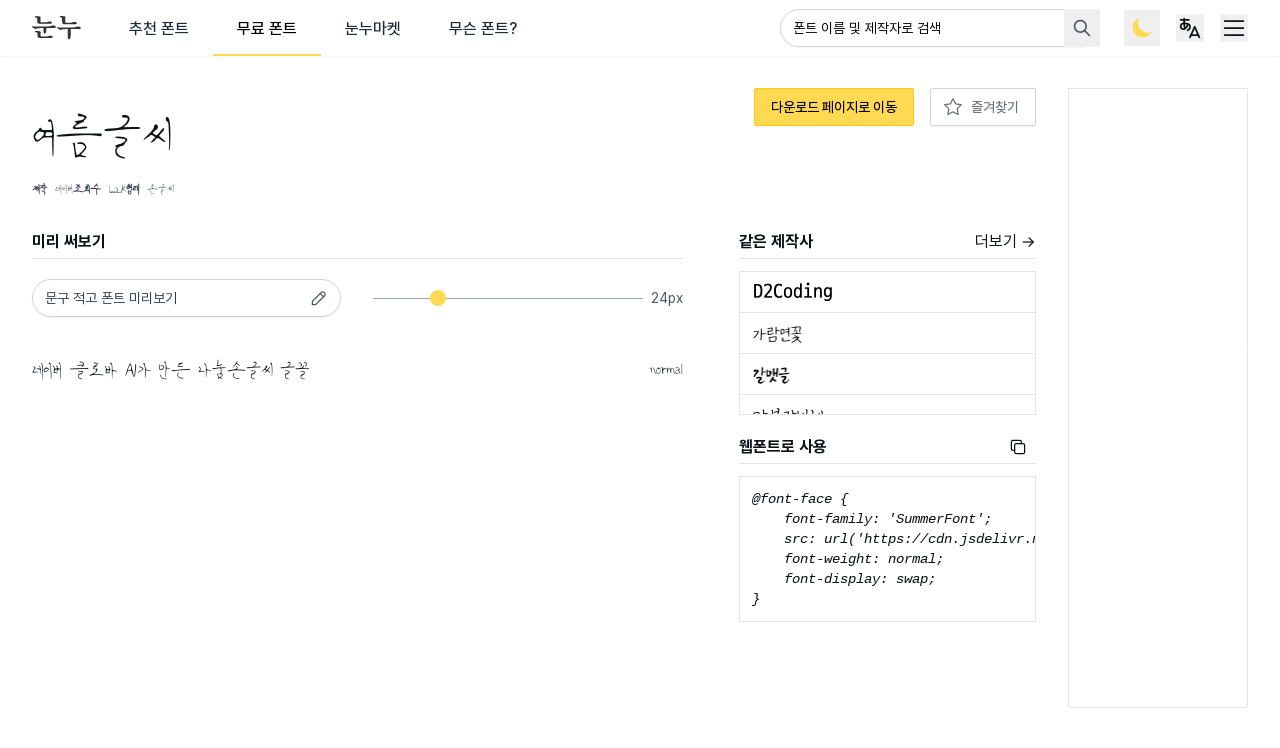

--- FILE ---
content_type: text/html; charset=utf-8
request_url: https://noonnu.cc/font_page/596
body_size: 22537
content:
<!DOCTYPE html>
<html lang="ko">
<head>
  <!-- 기본 meta 태그 -->
<meta charset="utf-8">
<meta name="viewport" content="width=device-width, initial-scale=1">
<meta name="robots" content="index, follow">
<meta name="author" content="Noonnu">
<meta name="googlebot" content="index, follow">
<meta name="yeti" content="index, follow">

<!-- Favicon -->
<link rel="icon" type="image/x-icon" href="https://cdn.noonnu.cc/public/assets/favicon-2d44604f2ed176114545f95b8140098991d9c658536f61500c6a2b54e8ce5083.ico" />
<link rel="apple-touch-icon" type="image/png" href="https://cdn.noonnu.cc/public/assets/apple-touch-icon-137e39eb5d8957436a0f224b8ca349b157d2dfde556009ddf3e7c9f028323722.png" />
<meta name="csrf-param" content="authenticity_token" />
<meta name="csrf-token" content="XSV7Zw6ntUp2zVQwIwd9SC5RpOv0YWsXXsYxhfPCrNPr5J494CTEVnBkqLubLAEGye-G7YQ1es6_TMIliNXl-A" />


<!-- Open Graph 기본 -->
<meta property="og:type" content="website">
<meta property="og:locale" content="ko">

<!-- Page meta tags -->
<title>여름글씨 | 눈누 - 상업용 무료 한글 폰트</title><meta name="description" content="여름글씨 폰트. 네이버에서 제작한 상업용 무료 한글 폰트로 개인, 상업적 용도 모두 사용 가능합니다." /><meta property="og:title" content="여름글씨 | 눈누 - 상업용 무료 한글 폰트" /><meta property="og:site_name" content="눈누" /><meta property="og:description" content="여름글씨 폰트. 네이버에서 제작한 상업용 무료 한글 폰트로 개인, 상업적 용도 모두 사용 가능합니다." /><meta property="og:url" content="https://noonnu.cc/font_page/596" /><meta property="og:image" content="https://cdn.noonnu.cc/fonts/og-images/1756468139442504.png" /><meta name="twitter:title" content="여름글씨 | 눈누" /><meta name="twitter:description" content="여름글씨 폰트. 네이버에서 제작한 상업용 무료 한글 폰트로 개인, 상업적 용도 모두 사용 가능합니다." /><meta name="twitter:image" content="https://cdn.noonnu.cc/fonts/og-images/1756468139442504.png" />

<!-- Twitter Cards -->
<meta name="twitter:card" content="summary_large_image">
<meta name="twitter:site" content="@noonnu_cc">

<!-- 사이트맵 -->
<link rel="sitemap" type="application/xml" title="Sitemap" href="/sitemap.xml">

<!-- DNS Prefetch 및 성능 최적화 -->
<link rel="dns-prefetch" href="//fonts.googleapis.com">
<link rel="dns-prefetch" href="//cdn.jsdelivr.net">
<link rel="preconnect" href="https://fonts.googleapis.com">
<link rel="preconnect" href="https://fonts.gstatic.com" crossorigin>

<meta name="keywords" content="한글 폰트, 상업용 폰트, 무료 폰트, 무료 한글 폰트, 상업용 무료 한글 폰트, 한국어 폰트, 한글 서체, 웹폰트, 눈누, 폰트 사이트, 타이포그래피, 한글 디자인, 폰트 검색, 서체 모음, 여름글씨, 네이버"/>

  <link href="https://noonnu.cc/font_page/596" rel="canonical">

    <link rel="alternate" href="https://noonnu.cc/font_page/596" hreflang="ko" />
    <link rel="alternate" href="https://noonnu.cc/en/font_page/596" hreflang="en" />
    <link rel="alternate" href="https://noonnu.cc/ja/font_page/596" hreflang="ja" />


<!-- 메인 구조화 데이터 -->
<script type="application/ld+json">
  {"@context":"https://schema.org","@type":"SoftwareApplication","name":"여름글씨","description":"여름글씨 폰트 - 네이버에서 제작한 상업용 무료 한글 폰트","applicationCategory":"Font","operatingSystem":"Any","offers":{"@type":"Offer","price":"0","priceCurrency":"KRW"},"creator":{"@type":"Organization","name":"네이버"},"url":"https://noonnu.cc/font_page/596","image":"https://cdn.noonnu.cc/noonnu4f42c10ceb9e6e75e278d2a7c82109ca1641514287"}
</script>

<!-- Breadcrumb 구조화 데이터 -->
<script type="application/ld+json">
  {"@context":"https://schema.org","@type":"BreadcrumbList","itemListElement":[{"@type":"ListItem","position":1,"name":"눈누","item":"https://noonnu.cc/"},{"@type":"ListItem","position":2,"name":"무료 폰트","item":"https://noonnu.cc/index"},{"@type":"ListItem","position":3,"name":"여름글씨"}]}
</script>

    <!-- Global site tag (gtag.js) - Google Analytics -->
  <script async src="https://www.googletagmanager.com/gtag/js?id=UA-114976172-1"></script>
  <script>
    window.dataLayer = window.dataLayer || [];
    function gtag(){dataLayer.push(arguments);}
    gtag('js', new Date());

    gtag('config', 'UA-114976172-1');
  </script>


    <meta name="turbo-visit-control" content="reload">

  <script type="text/javascript" charset="utf-8">
      (function() {
          function getInitialColorMode() {
              const persistedColorPreference = window.localStorage.getItem('nightwind-mode');
              const hasPersistedPreference = typeof persistedColorPreference === 'string';
              if (hasPersistedPreference) {
                  return persistedColorPreference;
              }
              const mql = window.matchMedia('(prefers-color-scheme: dark)');
              const hasMediaQueryPreference = typeof mql.matches === 'boolean';
              if (hasMediaQueryPreference) {
                  return mql.matches ? 'dark' : 'light';
              }
              return 'light';
          }
          getInitialColorMode() === 'light' ? document.documentElement.classList.remove('dark') : document.documentElement.classList.add('dark');
      })()
  </script>

  <link rel="stylesheet" href="https://rsms.me/inter/inter.css">
  <link rel="stylesheet" as="style" crossorigin href="https://cdn.jsdelivr.net/gh/orioncactus/pretendard@v1.3.9/dist/web/static/pretendard-dynamic-subset.min.css" />

  <script src="https://ajax.googleapis.com/ajax/libs/webfont/1.6.26/webfont.js"></script>

  
    <script src="https://cdn.noonnu.cc/public/vite/assets/application-Bqu2QUsE.js" crossorigin="anonymous" type="module"></script><link rel="modulepreload" href="https://cdn.noonnu.cc/public/vite/assets/application-Bqu2QUsE.js" as="script" crossorigin="anonymous">
<link rel="modulepreload" href="https://cdn.noonnu.cc/public/vite/assets/tosspayments_controller-BBE1iGP3.js" as="script" crossorigin="anonymous">
<link rel="modulepreload" href="https://cdn.noonnu.cc/public/vite/assets/stimulus_loader-Cmg-v4Vs.js" as="script" crossorigin="anonymous">

  <link rel="stylesheet" href="https://cdn.noonnu.cc/public/vite/assets/application-BcDzmdP9.css" />

  <link rel="stylesheet" href="https://cdn.noonnu.cc/public/vite/assets/zoom-DegAqGSd.css" />
  <script src="https://cdn.noonnu.cc/public/vite/assets/zoom-CdgkTjJC.js" crossorigin="anonymous" type="module"></script>



    <script async src="https://pagead2.googlesyndication.com/pagead/js/adsbygoogle.js" data-ad-client="ca-pub-1314414100334102"></script>

  <script async src="https://fundingchoicesmessages.google.com/i/pub-1314414100334102?ers=1" nonce="rp5cgMcTkLl1w4cCXjtuKw"></script><script nonce="rp5cgMcTkLl1w4cCXjtuKw">(function() {function signalGooglefcPresent() {if (!window.frames['googlefcPresent']) {if (document.body) {const iframe = document.createElement('iframe'); iframe.style = 'width: 0; height: 0; border: none; z-index: -1000; left: -1000px; top: -1000px;'; iframe.style.display = 'none'; iframe.name = 'googlefcPresent'; document.body.appendChild(iframe);} else {setTimeout(signalGooglefcPresent, 0);}}}signalGooglefcPresent();})();</script>
  

</head>
<body class="bg-white dark:bg-zinc-900">
<div class="z-50 fixed inset-0 flex items-end justify-center px-4 py-6 pointer-events-none sm:p-6 sm:items-start sm:justify-end">
  <div id="flashesContainer"
       data-controller="components--flashes"
       data-components--flashes-target="container"
       class="flex flex-col max-w-sm w-full space-y-2">
  </div>
</div>


<div class="leading-normal tracking-normal text-gray-900 dark:text-gray-100 min-h-screen mb-8 lg:mb-16">
  <nav class="bg-white dark:bg-zinc-800 shadow-sm dark:border-b dark:border-gray-800">
  <div class="max-w-9xl mx-auto px-2 sm:px-4 md:px-8">
    <div class="flex justify-between items-center h-14">
      <div class="flex h-full px-2 md:px-0 mr-5 md:mr-0">
        <a class="shrink-0 flex items-center" href="/">
          <svg xmlns="http://www.w3.org/2000/svg" width="55" height="27" viewBox="0 0 55 27" fill="none" class="h-6 w-auto inline-block dark:hidden">
<path d="M24.9856 13.4232C22.2072 13.3642 19.2488 13.3642 16.2049 13.3937V13.8067C16.1754 15.5203 15.9689 17.06 15.6445 18.3017C15.3495 19.396 14.7862 19.9564 14.1668 19.9564C13.515 19.9564 13.0135 19.3046 12.984 16.4671L12.9545 13.4527C10.9135 13.5117 8.96385 13.6297 7.39471 13.7477C6.30044 13.8362 5.88751 13.9247 5.32415 14.1606C4.85223 14.3671 4.43635 14.5146 4.08241 14.5146C3.58099 14.5146 3.2241 14.3966 2.78167 14.1606C1.95286 13.7182 0.917583 13.0663 0.26869 12.5944C-0.232727 12.211 0.00323368 11.5002 0.681622 11.5886C1.92337 11.7361 3.37158 11.8836 4.70181 11.9131C8.9904 12.0016 14.7243 11.8836 19.2783 11.6181C20.0481 11.5591 20.697 11.4412 21.1424 11.2347C21.7942 10.9103 22.1777 10.7333 22.7676 10.7333C23.7439 10.7333 24.8381 10.8218 25.4575 10.9397C26.3748 11.1167 26.7583 11.5916 26.7583 12.2995C26.7612 12.9513 26.1094 13.4527 24.9856 13.4232ZM21.0244 8.60373C17.1517 8.72171 13.456 8.75121 9.5803 8.7807C6.83136 8.8102 5.91406 8.15836 5.85507 6.29721L5.73709 2.24753C5.20617 1.98208 4.31837 1.71662 3.63703 1.5367C3.28309 1.44822 3.04713 1.21225 3.04713 0.884859C3.04713 0.530917 3.60754 0.144531 4.52484 0.144531C5.88456 0.144531 7.57168 0.292007 8.54502 0.468978C9.34434 0.616453 9.52131 0.911405 9.52131 1.41577C9.52131 1.71072 9.49182 2.00862 9.46232 2.30357C9.43283 2.62802 9.40333 2.95542 9.40333 3.33885V6.0878C9.40333 6.85762 9.69828 7.12308 10.2026 7.12308C12.2142 7.12308 14.0754 7.09358 16.2049 6.9756C16.6768 6.94611 17.1517 6.85762 17.5646 6.62166C18.0071 6.3857 18.5999 6.17923 19.1013 6.17923C19.8122 6.17923 20.9064 6.26772 21.3194 6.3562C22.1187 6.50368 22.4431 6.94611 22.4431 7.50946C22.4431 8.16131 22.0007 8.57424 21.0244 8.60373ZM10.4386 23.0947C12.5387 23.0947 14.5797 23.0652 16.8243 22.9767C17.2962 22.9472 17.7711 22.8587 18.184 22.6228C18.6265 22.3868 19.2193 22.1803 19.7207 22.1803C20.52 22.1803 21.4049 22.2393 22.0862 22.3573C22.8856 22.5048 23.21 22.9502 23.21 23.5401C23.21 24.2185 22.7676 24.6638 21.7913 24.6638L9.90475 24.7523C7.1558 24.7818 6.2385 24.13 6.17951 22.2688L6.06153 18.868C5.53062 18.6026 4.64282 18.3371 3.96148 18.1572C3.60754 18.0687 3.36863 17.8328 3.36863 17.5054C3.36863 17.1514 3.92903 16.765 4.84633 16.765C6.20606 16.765 7.80174 16.9125 8.77803 17.0895C9.57735 17.237 9.75432 17.5319 9.75432 18.0363C9.75432 18.3312 9.72483 18.5672 9.69533 18.8651C9.66584 19.1895 9.63634 19.5169 9.63634 19.8119V22.0594C9.63929 22.8263 9.93719 23.0947 10.4386 23.0947Z" fill="#333333"></path>
<path d="M53.0798 14.6384C50.0919 14.5794 46.871 14.5204 43.5882 14.5499L43.5292 20.0803C43.4997 21.7939 43.3228 23.3336 42.9688 24.5753C42.6444 25.6696 42.1695 26.23 41.4321 26.23C40.4558 26.23 40.1314 25.0473 40.1019 21.204L40.0724 14.6384C38.3882 14.6974 36.8191 14.7859 35.4889 14.8744C34.3946 14.9629 33.9817 15.0514 33.4183 15.2873C32.9464 15.4938 32.5305 15.6413 32.1766 15.6413C31.6751 15.6413 31.3182 15.5233 30.8758 15.2873C30.047 14.8449 29.0117 14.1931 28.3628 13.7211C27.8614 13.3377 28.0974 12.6269 28.7758 12.7153C30.0175 12.8628 31.4657 13.0103 32.796 13.0398C37.0845 13.1283 42.8184 13.0398 47.3724 12.7743C48.1423 12.7153 48.7912 12.5974 49.2365 12.3909C49.8884 12.0665 50.2718 11.8865 50.8617 11.8865C51.838 11.8865 52.9323 11.975 53.5517 12.093C54.469 12.27 54.8524 12.7714 54.8524 13.4822C54.8524 14.137 54.2035 14.6679 53.0798 14.6384ZM48.9091 9.19953C45.0364 9.31751 41.4292 9.34701 37.5535 9.3765C34.8046 9.406 33.8873 8.75415 33.8283 6.89301L33.7103 2.103C33.1794 1.83755 32.2916 1.57209 31.6102 1.39217C31.2563 1.30368 31.0203 1.06772 31.0203 0.740328C31.0203 0.386386 31.5808 0 32.4981 0C33.8578 0 35.5449 0.147476 36.5182 0.324446C37.3176 0.471922 37.4945 0.766873 37.4945 1.27124C37.4945 1.56619 37.465 1.86114 37.4355 2.15904C37.406 2.48349 37.3765 2.81089 37.3765 3.19432V6.6836C37.3765 7.45342 37.6715 7.71887 38.1759 7.71887C39.8895 7.71887 42.255 7.63039 43.9422 7.51241C44.5645 7.48291 45.0364 7.36493 45.3904 7.18796C46.0127 6.86352 46.3962 6.71604 46.9861 6.71604C47.6969 6.71604 48.5522 6.77503 49.2041 6.89301C50.0034 7.04049 50.3279 7.51536 50.3279 8.10526C50.3279 8.75415 49.8854 9.17003 48.9091 9.19953Z" fill="#333333"></path>
</svg>
          <svg xmlns="http://www.w3.org/2000/svg" width="55" height="27" viewBox="0 0 55 27" fill="none" class="h-6 w-auto hidden dark:inline-block">
  <path d="M24.9856 13.4232C22.2072 13.3642 19.2488 13.3642 16.2049 13.3937V13.8067C16.1754 15.5203 15.9689 17.06 15.6445 18.3017C15.3495 19.396 14.7862 19.9564 14.1668 19.9564C13.515 19.9564 13.0135 19.3046 12.984 16.4671L12.9545 13.4527C10.9135 13.5117 8.96385 13.6297 7.39471 13.7477C6.30044 13.8362 5.88751 13.9247 5.32415 14.1606C4.85223 14.3671 4.43635 14.5146 4.08241 14.5146C3.58099 14.5146 3.2241 14.3966 2.78167 14.1606C1.95286 13.7182 0.917583 13.0663 0.26869 12.5944C-0.232727 12.211 0.00323368 11.5002 0.681622 11.5886C1.92337 11.7361 3.37158 11.8836 4.70181 11.9131C8.9904 12.0016 14.7243 11.8836 19.2783 11.6181C20.0481 11.5591 20.697 11.4412 21.1424 11.2347C21.7942 10.9103 22.1777 10.7333 22.7676 10.7333C23.7439 10.7333 24.8381 10.8218 25.4575 10.9397C26.3748 11.1167 26.7583 11.5916 26.7583 12.2995C26.7612 12.9513 26.1094 13.4527 24.9856 13.4232ZM21.0244 8.60373C17.1517 8.72171 13.456 8.75121 9.5803 8.7807C6.83136 8.8102 5.91406 8.15836 5.85507 6.29721L5.73709 2.24753C5.20617 1.98208 4.31837 1.71662 3.63703 1.5367C3.28309 1.44822 3.04713 1.21225 3.04713 0.884859C3.04713 0.530917 3.60754 0.144531 4.52484 0.144531C5.88456 0.144531 7.57168 0.292007 8.54502 0.468978C9.34434 0.616453 9.52131 0.911405 9.52131 1.41577C9.52131 1.71072 9.49182 2.00862 9.46232 2.30357C9.43283 2.62802 9.40333 2.95542 9.40333 3.33885V6.0878C9.40333 6.85762 9.69828 7.12308 10.2026 7.12308C12.2142 7.12308 14.0754 7.09358 16.2049 6.9756C16.6768 6.94611 17.1517 6.85762 17.5646 6.62166C18.0071 6.3857 18.5999 6.17923 19.1013 6.17923C19.8122 6.17923 20.9064 6.26772 21.3194 6.3562C22.1187 6.50368 22.4431 6.94611 22.4431 7.50946C22.4431 8.16131 22.0007 8.57424 21.0244 8.60373ZM10.4386 23.0947C12.5387 23.0947 14.5797 23.0652 16.8243 22.9767C17.2962 22.9472 17.7711 22.8587 18.184 22.6228C18.6265 22.3868 19.2193 22.1803 19.7207 22.1803C20.52 22.1803 21.4049 22.2393 22.0862 22.3573C22.8856 22.5048 23.21 22.9502 23.21 23.5401C23.21 24.2185 22.7676 24.6638 21.7913 24.6638L9.90475 24.7523C7.1558 24.7818 6.2385 24.13 6.17951 22.2688L6.06153 18.868C5.53062 18.6026 4.64282 18.3371 3.96148 18.1572C3.60754 18.0687 3.36863 17.8328 3.36863 17.5054C3.36863 17.1514 3.92903 16.765 4.84633 16.765C6.20606 16.765 7.80174 16.9125 8.77803 17.0895C9.57735 17.237 9.75432 17.5319 9.75432 18.0363C9.75432 18.3312 9.72483 18.5672 9.69533 18.8651C9.66584 19.1895 9.63634 19.5169 9.63634 19.8119V22.0594C9.63929 22.8263 9.93719 23.0947 10.4386 23.0947Z" fill="#f0f6fc"></path>
  <path d="M53.0798 14.6384C50.0919 14.5794 46.871 14.5204 43.5882 14.5499L43.5292 20.0803C43.4997 21.7939 43.3228 23.3336 42.9688 24.5753C42.6444 25.6696 42.1695 26.23 41.4321 26.23C40.4558 26.23 40.1314 25.0473 40.1019 21.204L40.0724 14.6384C38.3882 14.6974 36.8191 14.7859 35.4889 14.8744C34.3946 14.9629 33.9817 15.0514 33.4183 15.2873C32.9464 15.4938 32.5305 15.6413 32.1766 15.6413C31.6751 15.6413 31.3182 15.5233 30.8758 15.2873C30.047 14.8449 29.0117 14.1931 28.3628 13.7211C27.8614 13.3377 28.0974 12.6269 28.7758 12.7153C30.0175 12.8628 31.4657 13.0103 32.796 13.0398C37.0845 13.1283 42.8184 13.0398 47.3724 12.7743C48.1423 12.7153 48.7912 12.5974 49.2365 12.3909C49.8884 12.0665 50.2718 11.8865 50.8617 11.8865C51.838 11.8865 52.9323 11.975 53.5517 12.093C54.469 12.27 54.8524 12.7714 54.8524 13.4822C54.8524 14.137 54.2035 14.6679 53.0798 14.6384ZM48.9091 9.19953C45.0364 9.31751 41.4292 9.34701 37.5535 9.3765C34.8046 9.406 33.8873 8.75415 33.8283 6.89301L33.7103 2.103C33.1794 1.83755 32.2916 1.57209 31.6102 1.39217C31.2563 1.30368 31.0203 1.06772 31.0203 0.740328C31.0203 0.386386 31.5808 0 32.4981 0C33.8578 0 35.5449 0.147476 36.5182 0.324446C37.3176 0.471922 37.4945 0.766873 37.4945 1.27124C37.4945 1.56619 37.465 1.86114 37.4355 2.15904C37.406 2.48349 37.3765 2.81089 37.3765 3.19432V6.6836C37.3765 7.45342 37.6715 7.71887 38.1759 7.71887C39.8895 7.71887 42.255 7.63039 43.9422 7.51241C44.5645 7.48291 45.0364 7.36493 45.3904 7.18796C46.0127 6.86352 46.3962 6.71604 46.9861 6.71604C47.6969 6.71604 48.5522 6.77503 49.2041 6.89301C50.0034 7.04049 50.3279 7.51536 50.3279 8.10526C50.3279 8.75415 49.8854 9.17003 48.9091 9.19953Z" fill="#f0f6fc"></path>
</svg>
</a>
        <div class="hidden md:ml-6 md:flex">
          <a class="default_tab" href="/">추천 폰트</a>
          <a class="active_tab" href="/index">무료 폰트</a>
          <a class="default_tab" href="/market">눈누마켓</a>
          <a class="default_tab" href="/posts">무슨 폰트?</a>
        </div>
      </div>

      <div class="flex-1 px-2 flex justify-end lg:ml-6">
        <div class="max-w-lg w-full lg:max-w-xs"
             data-controller="fonts--search"
             data-fonts--search-filter-api-value="/index"
             data-fonts--search-params-value="{&quot;locale&quot;:&quot;ko&quot;,&quot;controller&quot;:&quot;public/fonts&quot;,&quot;action&quot;:&quot;show&quot;,&quot;id&quot;:&quot;596&quot;}"
             data-fonts--search-target="container"
             data-fonts--search-enter-submit-value="true"
             data-fonts--search-open-result-value="true"
             data-fonts--search-page-value="1"
             data-fonts--search-field-key-value="id"
             data-fonts--search-default-text-value="폰트명 또는 제작사명으로 검색 해보세요"
             data-fonts--search-not-found-text-value="검색 결과가 없어요 😓&lt;br&gt;키워드를 살짝 바꿔서 해보세요."
             data-fonts--search-cdn-host-value="https://cdn.noonnu.cc">
          <label for="search" class="sr-only">검색</label>
          <form class="relative" action="/index" accept-charset="UTF-8" method="get">
            <div class="relative z-20">
              <input placeholder="폰트 이름 및 제작자로 검색" autocomplete="off" maxlength="40" data-fonts--search-target="searchInput" data-action="keyup-&gt;fonts--search#onTypeSearchInput focus-&gt;fonts--search#showResults" class="with-custom-cancel-icon rounded-yellow-form rounded-full pr-10 placeholder:text-black placeholder:dark:text-white placeholder:text-sm" size="40" type="search" name="search" id="search" />
            </div>


            <button name="button" type="submit" class="group z-30 absolute inset-y-0 right-0 px-2 flex items-center focus:outline-none" data-disable-with="&lt;svg xmlns=&quot;http://www.w3.org/2000/svg&quot; class=&quot;animate-spin h-5 w-5 text-gray-600 dark:text-gray-400 stroke-current&quot; fill=&quot;currentColor&quot; stroke-linecap=&quot;round&quot; stroke-linejoin=&quot;round&quot;&gt;&lt;path stroke=&quot;none&quot; d=&quot;M0 0h24v24H0z&quot; fill=&quot;none&quot;/&gt;&lt;line x1=&quot;12&quot; y1=&quot;6&quot; x2=&quot;12&quot; y2=&quot;3&quot;/&gt;&lt;line x1=&quot;6&quot; y1=&quot;12&quot; x2=&quot;3&quot; y2=&quot;12&quot;/&gt;&lt;line x1=&quot;7.75&quot; y1=&quot;7.75&quot; x2=&quot;5.6&quot; y2=&quot;5.6&quot;/&gt;&lt;/svg&gt;" data-fonts--search-target="submitButton">
              <svg viewBox="0 0 24 24" fill="none" stroke="currentColor" stroke-width="2" stroke-linecap="round" stroke-linejoin="round" class="icon icon-tabler icons-tabler-outline icon-tabler-search h-5 w-5 stroke-current text-gray-600 dark:text-gray-400 group-hover:text-gray-900 dark:group-hover:text-gray-100">
  <path d="M10 10m-7 0a7 7 0 1 0 14 0a7 7 0 1 0 -14 0"></path>
  <path d="M21 21l-6 -6"></path>
</svg>
</button>            <ul class="hidden top-10 bg-no-repeat bg-center absolute z-30 mt-1 w-full bg-white dark:bg-zinc-800 border border-zinc-200 dark:border-zinc-600 min-h-12 max-h-56 rounded-md py-1 text-base ring-1 ring-black ring-opacity-5 overflow-auto focus:outline-none sm:text-sm transition duration-150 ease-in-out"
                data-fonts--search-target="results"
                data-action="scroll->fonts--search#onScroll">
              <li class="relative py-2 px-3 min-h-12 flex items-center justify-center text-gray-500 dark:text-gray-300">폰트명 또는 제작사명으로 검색 해보세요</li>
            </ul>
</form>        </div>
      </div>

      <div class="flex lg:ml-4 shrink-0 items-center lg:space-x-3">
        <button type="button"
                data-controller="components--darkmode"
                data-action="click->components--darkmode#toggleColorMode"
                class="hidden lg:flex items-center justify-center p-1">
          <svg xmlns="http://www.w3.org/2000/svg" width="36" height="36" viewBox="0 0 36 36" fill="none" class="h-7 w-7 inline-block dark:hidden">
<path fill-rule="evenodd" clip-rule="evenodd" d="M30.2945 23.2131C28.8883 23.7371 27.3664 24.0236 25.7776 24.0236C18.6336 24.0236 12.8423 18.2323 12.8423 11.0883C12.8423 8.88718 13.392 6.81447 14.3617 5C9.44519 6.83239 5.94342 11.5696 5.94342 17.1248C5.94342 24.2687 11.7348 30.0601 18.8787 30.0601C23.8216 30.0601 28.1169 27.2877 30.2945 23.2131Z" fill="#FFD951"></path>
</svg>
          <svg xmlns="http://www.w3.org/2000/svg" width="36" height="36" viewBox="0 0 36 36" fill="none" class="h-7 w-7 hidden dark:block">
<path fill-rule="evenodd" clip-rule="evenodd" d="M18 3L22.2029 7.85313L28.6066 7.39337L28.1469 13.797L33 18L28.1469 22.203L28.6066 28.6066L22.203 28.1469L18 33L13.7971 28.1469L7.3934 28.6066L7.85317 22.203L3 18L7.85317 13.797L7.39341 7.39338L13.7971 7.85314L18 3ZM18 26.8235C22.8731 26.8235 26.8235 22.8731 26.8235 18C26.8235 13.1269 22.8731 9.17647 18 9.17647C13.1269 9.17647 9.17647 13.1269 9.17647 18C9.17647 22.8731 13.1269 26.8235 18 26.8235Z" fill="#FFD951"></path>
<circle cx="18" cy="18" r="7" fill="#FFD951"></circle>
</svg>
        </button>
        <div x-data="{ languageMenuOpen: false }"
             @click.outside="languageMenuOpen = false"
             class="relative hidden lg:block p-1">
          <div>
            <button @click="languageMenuOpen = !languageMenuOpen"
                    style="touch-action: manipulation;"
                    class="flex text-base" id="user-menu" aria-label="User menu" aria-haspopup="true" x-bind:aria-expanded="languageMenuOpen">
              <svg viewBox="0 0 24 24" fill="none" stroke="currentColor" stroke-width="1.5" stroke-linecap="round" stroke-linejoin="round" class="icon icon-tabler icons-tabler-outline icon-tabler-language-hiragana h-7 w-7 stroke-current">
  <path d="M4 5h7"></path>
  <path d="M7 4c0 4.846 0 7 .5 8"></path>
  <path d="M10 8.5c0 2.286 -2 4.5 -3.5 4.5s-2.5 -1.135 -2.5 -2c0 -2 1 -3 3 -3s5 .57 5 2.857c0 1.524 -.667 2.571 -2 3.143"></path>
  <path d="M12 20l4 -9l4 9"></path>
  <path d="M19.1 18h-6.2"></path>
</svg>
            </button>
          </div>
          <div x-show="languageMenuOpen"
               style="display: none;"
               x-description="Profile dropdown panel, show/hide based on dropdown state." x-transition:enter="transition ease-out duration-200" x-transition:enter-start="transform opacity-0 scale-95" x-transition:enter-end="transform opacity-100 scale-100" x-transition:leave="transition ease-in duration-75" x-transition:leave-start="transform opacity-100 scale-100" x-transition:leave-end="transform opacity-0 scale-95"
               class="origin-top-right absolute z-50 right-0 mt-2 w-48 rounded-md shadow-lg bg-white dark:bg-zinc-800 border border-zinc-200 dark:border-zinc-600 ring-1 ring-black ring-opacity-5 focus:outline-none" style="display: none;">
            <div class="rounded-md ring-1 ring-black ring-opacity-5" role="menu" aria-orientation="vertical" aria-labelledby="options-menu">
              <div class="py-1">
                    <a hreflang="ko" rel="alternate" class="group flex items-center px-4 py-2 text-sm leading-5 text-gray-700 dark:text-gray-200 hover:bg-gray-100 dark:hover:bg-gray-800 dark:hover:bg-zinc-700 focus:outline-none focus:bg-gray-100 transition duration-150 ease-in-out" href="/font_page/596">
      <span class="h-4 w-4 mr-1">🇰🇷</span>
      한국어
</a>    <a hreflang="en" rel="alternate" class="group flex items-center px-4 py-2 text-sm leading-5 text-gray-700 dark:text-gray-200 hover:bg-gray-100 dark:hover:bg-gray-800 dark:hover:bg-zinc-700 focus:outline-none focus:bg-gray-100 transition duration-150 ease-in-out" href="/en/font_page/596">
      <span class="h-4 w-4 mr-1">🇬🇧</span>
      English
</a>    <a hreflang="ja" rel="alternate" class="group flex items-center px-4 py-2 text-sm leading-5 text-gray-700 dark:text-gray-200 hover:bg-gray-100 dark:hover:bg-gray-800 dark:hover:bg-zinc-700 focus:outline-none focus:bg-gray-100 transition duration-150 ease-in-out" href="/ja/font_page/596">
      <span class="h-4 w-4 mr-1">🇯🇵</span>
      日本語
</a>
              </div>
            </div>
          </div>
        </div>
        <div @click.outside="open = false" class="relative" x-data="{ open: false }">
          <div>
            <button @click="open = !open"
                    style="touch-action: manipulation;"
                    class="flex text-base" id="user-menu" aria-label="User menu" aria-haspopup="true" x-bind:aria-expanded="open">
              <svg viewBox="0 0 24 24" fill="none" stroke="currentColor" stroke-width="1.5" stroke-linecap="round" stroke-linejoin="round" class="icon icon-tabler icons-tabler-outline icon-tabler-menu-2 h-7 w-7 stroke-current">
  <path d="M4 6l16 0"></path>
  <path d="M4 12l16 0"></path>
  <path d="M4 18l16 0"></path>
</svg>
            </button>
          </div>
          <div x-show="open"
               style="display: none;"
               x-description="Profile dropdown panel, show/hide based on dropdown state." x-transition:enter="transition ease-out duration-200" x-transition:enter-start="transform opacity-0 scale-95" x-transition:enter-end="transform opacity-100 scale-100" x-transition:leave="transition ease-in duration-75" x-transition:leave-start="transform opacity-100 scale-100" x-transition:leave-end="transform opacity-0 scale-95"
               class="origin-top-right absolute z-50 right-0 mt-2 w-48 rounded-md shadow-lg bg-white dark:bg-zinc-800 border border-zinc-200 dark:border-zinc-600 ring-1 ring-black ring-opacity-5 focus:outline-none" style="display: none;">
            <div class="rounded-md ring-1 ring-black ring-opacity-5" role="menu" aria-orientation="vertical" aria-labelledby="options-menu">
              <div class="py-1 block md:hidden">
                <a class="block px-4 py-2 text-sm leading-5 text-gray-700 dark:text-gray-200 hover:bg-gray-100 dark:hover:bg-zinc-700 transition duration-150 ease-in-out" href="/">추천 폰트</a>
                <a class="block px-4 py-2 text-sm leading-5 text-gray-700 dark:text-gray-200 hover:bg-gray-100 dark:hover:bg-zinc-700 transition duration-150 ease-in-out" href="/index">무료 폰트</a>
                <a class="block px-4 py-2 text-sm leading-5 text-gray-700 dark:text-gray-200 hover:bg-gray-100 dark:hover:bg-zinc-700 transition duration-150 ease-in-out" href="/market">눈누마켓</a>
                <a class="block px-4 py-2 text-sm leading-5 text-gray-700 dark:text-gray-200 hover:bg-gray-100 dark:hover:bg-zinc-700 transition duration-150 ease-in-out" href="/posts">무슨 폰트?</a>
              </div>
              <div class="border-t border-zinc-200 dark:border-zinc-600 block md:hidden"></div>
              <div class="py-1">
                <a class="block px-4 py-2 text-sm leading-5 text-gray-700 dark:text-gray-200 hover:bg-gray-100 dark:hover:bg-zinc-700 transition duration-150 ease-in-out" href="/notices">공지사항</a>
                <a class="block px-4 py-2 text-sm leading-5 text-gray-700 dark:text-gray-200 hover:bg-gray-100 dark:hover:bg-zinc-700 transition duration-150 ease-in-out" href="/questions">자주 묻는 질문</a>
                <a class="block px-4 py-2 text-sm leading-5 text-gray-700 dark:text-gray-200 hover:bg-gray-100 dark:hover:bg-zinc-700 transition duration-150 ease-in-out" href="/about">눈누 소개</a>
              </div>
                <div class="border-t border-zinc-200 dark:border-zinc-600"></div>
                <div class="py-1">
                  <a class="group flex items-center px-4 py-2 text-sm leading-5 text-gray-700 dark:text-gray-200 hover:bg-gray-100 dark:hover:bg-zinc-700 transition duration-150 ease-in-out" href="/users/sign_in">
                    <img class="h-4 w-4 mr-2 object-contain" src="https://cdn.noonnu.cc/public/assets/noon/welcome-cd0d721a96f15469f894045f75a731f9c34ffabca953082f39aa102003acc173.png" />
                    로그인
</a>                </div>
              <div class="lg:hidden border-t border-zinc-200 dark:border-zinc-600"></div>
              <div class="lg:hidden py-1"
                   x-data="{ languageMenuOpen: false }">
                <button type="button"
                        data-controller="components--darkmode"
                        data-action="click->components--darkmode#toggleColorMode"
                        class="w-full group flex items-center px-4 py-2 text-sm leading-5 text-gray-700 dark:text-gray-200 hover:bg-gray-100 dark:hover:bg-zinc-700 transition duration-150 ease-in-out">
                  <svg xmlns="http://www.w3.org/2000/svg" width="36" height="36" viewBox="0 0 36 36" fill="none" class="h-4 w-4 mr-2 inline-block dark:hidden">
<path fill-rule="evenodd" clip-rule="evenodd" d="M30.2945 23.2131C28.8883 23.7371 27.3664 24.0236 25.7776 24.0236C18.6336 24.0236 12.8423 18.2323 12.8423 11.0883C12.8423 8.88718 13.392 6.81447 14.3617 5C9.44519 6.83239 5.94342 11.5696 5.94342 17.1248C5.94342 24.2687 11.7348 30.0601 18.8787 30.0601C23.8216 30.0601 28.1169 27.2877 30.2945 23.2131Z" fill="#FFD951"></path>
</svg>
                  <svg xmlns="http://www.w3.org/2000/svg" width="36" height="36" viewBox="0 0 36 36" fill="none" class="h-4 w-4 mr-2 hidden dark:block">
<path fill-rule="evenodd" clip-rule="evenodd" d="M18 3L22.2029 7.85313L28.6066 7.39337L28.1469 13.797L33 18L28.1469 22.203L28.6066 28.6066L22.203 28.1469L18 33L13.7971 28.1469L7.3934 28.6066L7.85317 22.203L3 18L7.85317 13.797L7.39341 7.39338L13.7971 7.85314L18 3ZM18 26.8235C22.8731 26.8235 26.8235 22.8731 26.8235 18C26.8235 13.1269 22.8731 9.17647 18 9.17647C13.1269 9.17647 9.17647 13.1269 9.17647 18C9.17647 22.8731 13.1269 26.8235 18 26.8235Z" fill="#FFD951"></path>
<circle cx="18" cy="18" r="7" fill="#FFD951"></circle>
</svg>
                  밝기 설정
                </button>

                <button type="button"
                        class="w-full group flex items-center px-4 py-2 text-sm leading-5 text-gray-700 dark:text-gray-200 hover:bg-gray-100 dark:hover:bg-zinc-700 transition duration-150 ease-in-out"
                        aria-controls="sub-menu-2"
                        @click="languageMenuOpen = !languageMenuOpen"
                        aria-expanded="true" x-bind:aria-expanded="open.toString()">
                  <svg viewBox="0 0 24 24" fill="none" stroke="currentColor" stroke-width="1.5" stroke-linecap="round" stroke-linejoin="round" class="icon icon-tabler icons-tabler-outline icon-tabler-language-hiragana h-4 w-4 mr-1 stroke-current">
  <path d="M4 5h7"></path>
  <path d="M7 4c0 4.846 0 7 .5 8"></path>
  <path d="M10 8.5c0 2.286 -2 4.5 -3.5 4.5s-2.5 -1.135 -2.5 -2c0 -2 1 -3 3 -3s5 .57 5 2.857c0 1.524 -.667 2.571 -2 3.143"></path>
  <path d="M12 20l4 -9l4 9"></path>
  <path d="M19.1 18h-6.2"></path>
</svg>
                  언어 설정
                  <svg class="ml-auto h-5 w-5 shrink-0 rotate-90 text-gray-500" x-state:on="Expanded" x-state:off="Collapsed" :class="{ 'rotate-90 text-gray-500': open, 'text-gray-400': !(open) }" viewBox="0 0 20 20" fill="currentColor" aria-hidden="true">
                    <path fill-rule="evenodd" d="M7.21 14.77a.75.75 0 01.02-1.06L11.168 10 7.23 6.29a.75.75 0 111.04-1.08l4.5 4.25a.75.75 0 010 1.08l-4.5 4.25a.75.75 0 01-1.06-.02z" clip-rule="evenodd"></path>
                  </svg>
                </button>
                <div x-description="Expandable link section, show/hide based on state."
                     class=""
                     x-show="languageMenuOpen">
                      <a hreflang="ko" rel="alternate" class="group flex items-center px-4 py-2 text-sm leading-5 text-gray-700 dark:text-gray-200 hover:bg-gray-100 dark:hover:bg-gray-800 dark:hover:bg-zinc-700 focus:outline-none focus:bg-gray-100 transition duration-150 ease-in-out" href="/font_page/596">
      <span class="h-4 w-4 mr-1">🇰🇷</span>
      한국어
</a>    <a hreflang="en" rel="alternate" class="group flex items-center px-4 py-2 text-sm leading-5 text-gray-700 dark:text-gray-200 hover:bg-gray-100 dark:hover:bg-gray-800 dark:hover:bg-zinc-700 focus:outline-none focus:bg-gray-100 transition duration-150 ease-in-out" href="/en/font_page/596">
      <span class="h-4 w-4 mr-1">🇬🇧</span>
      English
</a>    <a hreflang="ja" rel="alternate" class="group flex items-center px-4 py-2 text-sm leading-5 text-gray-700 dark:text-gray-200 hover:bg-gray-100 dark:hover:bg-gray-800 dark:hover:bg-zinc-700 focus:outline-none focus:bg-gray-100 transition duration-150 ease-in-out" href="/ja/font_page/596">
      <span class="h-4 w-4 mr-1">🇯🇵</span>
      日本語
</a>
                </div>
              </div>
            </div>
          </div>
        </div>
      </div>
    </div>
  </div>
</nav>

  <style>@font-face {
    font-family: 'Summer_letter';
    src: url('https://cdn.jsdelivr.net/gh/projectnoonnu/naverfont_10@1.0/Summer_letter.woff') format('woff');
    font-weight: normal;
    font-display: swap;
}</style>
<div class="noon-page-content max-w-9xl space-y-8 lg:space-y-0 lg:space-x-8 lg:flex">
  <div class="flex-1 space-y-8">
    <div class="w-full flex flex-col md:flex-row justify-between space-x-8 space-y-4 sm:space-y-0 mb-4 sm:mb-8">
      <div class="flex-1">
        <h2 class="text-4xl sm:text-5xl md:text-6xl leading-normal sm:leading-normal md:leading-normal"
            style="font-family: &#39;Summer_letter&#39;;">여름글씨</h2>
        <div class="mt-0 flex flex-row flex-wrap gap-4 sm:gap-8">
          <div class="flex items-center text-sm leading-5 text-gray-700 dark:text-gray-300 space-x-2">
            <span class="font-bold" style="font-family: &#39;Summer_letter&#39;;">제작</span>
              <span style="font-family: &#39;Summer_letter&#39;;">네이버</span>
          </div>
          <div class="mt-0 flex items-center text-sm leading-5 text-gray-700 dark:text-gray-300 space-x-2">
            <span class="font-bold" style="font-family: &#39;Summer_letter&#39;;">조회수</span>
            <span style="font-family: &#39;Summer_letter&#39;;">12K</span>
          </div>
          <div class="mt-0 flex items-center text-sm leading-5 text-gray-700 dark:text-gray-300 space-x-2">
            <span class="font-bold" style="font-family: &#39;Summer_letter&#39;;">형태</span>
            <span style="font-family: &#39;Summer_letter&#39;;">손글씨</span>
          </div>
        </div>

      </div>
      <div class="shrink-0 text-right mt-2 sm:mt-0">
        <div class="mb-3 flex justify-end space-x-4">
          <span class="inline-block">
            <a href="https://clova.ai/handwriting/list.html" target="_blank"
               class="noon-yellow-button">
              <span>다운로드 페이지로 이동</span>
            </a>
          </span>

          <span class="inline-block flex-shrink-0">
  <div data-controller="fonts--like"
       data-fonts--like-id-value="596"
       data-fonts--like-active-class="cursor-pointer inline-flex items-center justify-center px-4 py-2 border text-sm leading-5 font-medium rounded-sm shadow-sm bg-white dark:bg-zinc-800 hover:bg-gray-50 dark:hover:bg-gray-800 focus:outline-none ring-yellow-400 border-yellow-400 active:text-gray-400 transition duration-150 ease-in-out text-yellow-400 dark:text-yellow-noon "
       data-fonts--like-default-class="cursor-pointer noon-white-button text-gray-500 dark:text-gray-300 "
       data-fonts--like-user-signed-in-value="false"
       data-fonts--like-default-fill-value="false"
       data-action="click->fonts--like#toggleFont"
       data-fonts--like-target="toggler"
       class="cursor-pointer noon-white-button text-gray-500 dark:text-gray-300 ">
      <svg xmlns="http://www.w3.org/2000/svg"
           class="-ml-1 mr-2 h-5 w-5 stroke-current pointer-events-none "
           data-fonts--like-target="star"
           width="44" height="44" viewBox="0 0 24 24" stroke-width="1.5" stroke="#2c3e50" fill="none" stroke-linecap="round" stroke-linejoin="round">
        <path stroke="none" d="M0 0h24v24H0z" fill="none"/>
        <path d="M12 17.75l-6.172 3.245l1.179 -6.873l-5 -4.867l6.9 -1l3.086 -6.253l3.086 6.253l6.9 1l-5 4.867l1.179 6.873z"/>
      </svg>
      <span class="pointer-events-none">즐겨찾기</span>
    </div>
</span>

        </div>
      </div>
    </div>

    <div class="w-full grid grid-cols-1 sm:grid-cols-3 sm:gap-14 space-y-4 sm:space-y-0"
         data-controller="fonts--show">
      <div class="sm:col-span-2 space-y-5">
        <div class="pb-1 border-b border-zinc-200 dark:border-zinc-600">
          <div class="md:flex md:flex-wrap items-baseline">
            <h3 class="text-base leading-6 font-bold text-gray-900 dark:text-gray-100">
              미리 써보기
            </h3>
          </div>
        </div>

        <div class="my-2 sm:my-3 flex justify-between sm:space-x-8">
  <div class="block w-full relative">
    <input type="search" name="editor" id="fontEditorAll"
           data-action="keyup->fonts--show#onTyping search->fonts--show#onTyping"
           data-fonts--show-target="fontEditorAll"
           autocomplete="off"
           class="rounded-yellow-form rounded-full pr-10"
           placeholder="문구 적고 폰트 미리보기">
    <div class="z-30 absolute inset-y-0 right-0 pr-3 flex items-center focus:outline-none">
      <svg xmlns="http://www.w3.org/2000/svg" class="h-5 w-5 text-gray-600 dark:text-gray-400 stroke-current" width="44" height="44" viewBox="0 0 24 24" stroke-width="1.5" stroke="#2c3e50" fill="none" stroke-linecap="round" stroke-linejoin="round">
        <path stroke="none" d="M0 0h24v24H0z" fill="none"/>
        <path d="M4 20h4l10.5 -10.5a1.5 1.5 0 0 0 -4 -4l-10.5 10.5v4" />
        <line x1="13.5" y1="6.5" x2="17.5" y2="10.5" />
      </svg>
    </div>
  </div>
  <div class="hidden md:flex md:w-full md:max-w-xs relative inline-block items-center space-x-2">
    <input class="flex-1 appearance-none overflow-none h-px bg-gray-400 rounded outline-none noon-slider"
           value="24"
           data-action="input->fonts--show#onResizeSliderScroll"
           data-fonts--show-target="fontSizeAll"
           type="range"
           min="8"
           max="80"
           step="1">
    <span class="w-auto text-left text-xs md:text-sm text-gray-600 dark:text-gray-400" data-fonts--show-target="fontSizeLabel">24px</span>
  </div>
</div>

<style>
  @font-face {
    font-family: 'Summer_letter';
    src: url('https://cdn.jsdelivr.net/gh/projectnoonnu/naverfont_10@1.0/Summer_letter.woff') format('woff');
    font-weight: normal;
    font-display: swap;
}
</style>

<script type="text/javascript" charset="utf-8">
    WebFont.load({
        google: {
            families: ["Summer_letter"]
        },
        classes: false,
        timeout: 15000,
        fontinactive: function (familyName, fvd) {
            const fontCards = document.querySelectorAll(`[data-font-family-token="${familyName}"]`);
            fontCards.forEach((fontCard) => {
                fontCard.classList.remove("font-loading");
            })
        },
        fontactive: function (familyName, fvd) {
            const fontCards = document.querySelectorAll(`[data-font-family-token="${familyName}"]`);
            fontCards.forEach((fontCard) => {
                fontCard.classList.remove("font-loading");
            })
        }
    });
</script>

<div class="divide-y divide-zinc-200 dark:divide-zinc-600">
    <div class="py-2 font-loading flex justify-between items-center space-x-2 sm:space-x-3"
         data-font-family-token="Summer_letter">
      <!--                  border border-zinc-200 dark:border-zinc-600 appearance-none outline-none focus:outline-none focus:ring-0 focus:border-zinc-200 dark:focus:border-zinc-300 hover:shadow-md duration-300-->
      <input id="font596-weightnormal"
             type="text" class="bg-transparent px-0 text-2xl flex-1 border-0 appearance-none outline-none focus:outline-none focus:ring-0 overflow-hidden"
             style="font-family: &#39;Summer_letter&#39;;"
             data-default-text="네이버 클로바 AI가 만든 나눔손글씨 글꼴"
             value="네이버 클로바 AI가 만든 나눔손글씨 글꼴"
             placeholder="네이버 클로바 AI가 만든 나눔손글씨 글꼴"
             data-fonts--show-target="fontEditor">
      <span class="flex-shrink-0"
            style="font-family: &#39;Summer_letter&#39;;">normal</span>
    </div>
</div>

        <div class="hidden xl:block font-detail-ad-horizontal-bar">
    <script async src="https://pagead2.googlesyndication.com/pagead/js/adsbygoogle.js"></script>
    <ins class="adsbygoogle"
         style="display:inline-block;width:100%;height:120px"
         data-ad-client="ca-pub-1314414100334102"
         data-ad-slot="6461129971"></ins>
    <script>
        (adsbygoogle = window.adsbygoogle || []).push({});
    </script>
</div>

<div class="block xl:hidden">
    <script async src="https://pagead2.googlesyndication.com/pagead/js/adsbygoogle.js"></script>
    <ins class="adsbygoogle"
         style="display:inline-block;width:100%;height:300px"
         data-ad-client="ca-pub-1314414100334102"
         data-ad-slot="6461129971"></ins>
    <script>
        (adsbygoogle = window.adsbygoogle || []).push({});
    </script>
</div>

        <div class="max-w-4xl space-y-2">
          <span class="text-center md:text-left text-xl leading-8 font-bold text-gray-900 bg-yellow-noon dark:bg-transparent dark:text-white">
            라이선스 본문
          </span>
          <article class="break-all max-w-4xl p-5 prose lg:prose-lg dark:prose-invert dark:bg-zinc-800 border border-zinc-200 dark:border-zinc-600">
            <p>네이버 나눔글꼴의 지적 재산권은 네이버와 네이버문화재단에 있습니다.
<br />네이버 나눔글꼴은 개인 및 기업 사용자를 포함한 모든 사용자에게 무료로 제공되며 자유롭게 수정하고 재배포하실 수 있습니다.
<br />단, 글꼴 자체를 유료로 판매하는 것은 금지하며 네이버 나눔글꼴은 본 저작권 안내와 라이선스 전문을 포함해서 다른 소프트웨어와 번들하거나 재배포 또는 판매가 가능합니다.
<br />네이버 나눔글꼴 라이선스 전문을 포함하기 어려울 경우, 나눔글꼴의 출처 표기를 권장합니다.
<br />예) 이 페이지에는 네이버에서 제공한 나눔글꼴이 적용되어 있습니다.
<br />네이버 나눔글꼴을 사용한 인쇄물, 광고물(온라인 포함)의 이미지는 나눔글꼴 프로모션을 위해 활용될 수 있습니다.
<br />이를 원치 않는 사용자는 언제든지 당사에 요청하실 수 있습니다.
<br />정확한 사용 조건은 아래 네이버 나눔글꼴 라이선스 전문을 참고하시기 바랍니다
<br />라이선스 전문보기  https://help.naver.com/support/contents/contents.nhn?serviceNo=1074&amp;categoryNo=3497</p>
          </article>
        </div>

        <div class="max-w-4xl space-y-2">
          <span class="text-center md:text-left text-xl leading-8 font-bold text-gray-900 bg-yellow-noon dark:bg-transparent dark:text-white">
            라이선스 요약표
          </span>

          <div class="flex flex-col">
            <div class="-my-2 sm:-mx-6 lg:-mx-8">
              <div class="py-2 align-middle inline-block min-w-full sm:px-6 lg:px-8">
                <div class="shadow overflow-hidden border border-zinc-200 dark:border-zinc-600">
                  <table class="bg-white dark:bg-zinc-800 min-w-full divide-y divide-zinc-200 dark:divide-zinc-600">
                    <thead>
                    <tr>
                      <th class="px-6 py-3 text-left text-sm leading-4 font-bold uppercase tracking-wider">
                        카테고리
                      </th>
                      <th class="px-6 py-3 text-left text-sm leading-4 font-bold uppercase tracking-wider">
                        사용 범위
                      </th>
                      <th class="px-6 py-3 text-left text-sm leading-4 font-bold uppercase tracking-wider text-right">
                        허용 여부
                      </th>
                    </tr>
                    </thead>
                    <tbody class="divide-y divide-zinc-200 dark:divide-zinc-600">
                      <tr class="text-gray-500 dark:text-gray-300">
                        <td class="px-6 py-4 whitespace-nowrap text-sm leading-5 font-medium">
                          인쇄
                        </td>
                          <td class="px-6 py-4 text-sm leading-5">
                            브로슈어, 포스터, 책, 잡지 및 출판용 인쇄물 등
                          </td>
                        <td class="px-6 py-4 whitespace-nowrap text-sm leading-5 text-right">
                          사용 가능
                        </td>
                      </tr>
                      <tr class="text-gray-500 dark:text-gray-300">
                        <td class="px-6 py-4 whitespace-nowrap text-sm leading-5 font-medium">
                          웹사이트
                        </td>
                          <td class="px-6 py-4 text-sm leading-5">
                            웹페이지, 광고 배너, 메일, E-브로슈어 등
                          </td>
                        <td class="px-6 py-4 whitespace-nowrap text-sm leading-5 text-right">
                          사용 가능
                        </td>
                      </tr>
                      <tr class="text-gray-500 dark:text-gray-300">
                        <td class="px-6 py-4 whitespace-nowrap text-sm leading-5 font-medium">
                          포장지
                        </td>
                          <td class="px-6 py-4 text-sm leading-5">
                            판매용 상품의 패키지
                          </td>
                        <td class="px-6 py-4 whitespace-nowrap text-sm leading-5 text-right">
                          사용 가능
                        </td>
                      </tr>
                      <tr class="text-gray-500 dark:text-gray-300">
                        <td class="px-6 py-4 whitespace-nowrap text-sm leading-5 font-medium">
                          영상
                        </td>
                          <td class="px-6 py-4 text-sm leading-5">
                            유튜브, CF, 상업영화, 뮤직비디오, 영상 자막, 영상 오프닝/엔딩 크레딧 등
                          </td>
                        <td class="px-6 py-4 whitespace-nowrap text-sm leading-5 text-right">
                          사용 가능
                        </td>
                      </tr>
                      <tr class="text-gray-500 dark:text-gray-300">
                        <td class="px-6 py-4 whitespace-nowrap text-sm leading-5 font-medium">
                          임베딩
                        </td>
                          <td class="px-6 py-4 text-sm leading-5">
                            웹사이트 및 프로그램 서버 내 폰트 탑재, E-book 제작
                          </td>
                        <td class="px-6 py-4 whitespace-nowrap text-sm leading-5 text-right">
                          사용 가능
                        </td>
                      </tr>
                      <tr class="text-gray-500 dark:text-gray-300">
                        <td class="px-6 py-4 whitespace-nowrap text-sm leading-5 font-medium">
                          BI/CI
                        </td>
                          <td class="px-6 py-4 text-sm leading-5">
                            회사명, 브랜드명, 상품명, 로고, 마크, 슬로건, 캐치프레이즈
                          </td>
                        <td class="px-6 py-4 whitespace-nowrap text-sm leading-5 text-right">
                          사용 가능
                        </td>
                      </tr>
                      <tr class=" text-gray-500 dark:text-gray-300">
                        <td class="px-6 py-4 whitespace-nowrap text-sm leading-5 font-medium">
                          OFL
                        </td>
                            <td class="px-6 py-4 text-sm leading-5">
                              폰트 파일 수정·복제·배포 가능 <span class="text-red-500">단, 폰트 파일의 유료 판매는 금지</span>
                            </td>
                        <td class="px-6 py-4 whitespace-nowrap text-sm leading-5 text-right">
                          
                        </td>
                      </tr>

                    </tbody>
                  </table>
                </div>
              </div>
            </div>
          </div>
          <p class="text-gray-500 dark:text-gray-300 text-sm">※ 위 사용범위는 참고용으로, 정확한 사용범위는 이용 전 폰트 저작권자에게 확인바랍니다.<br>사용범위는 저작권자의 규정에 따라 달라질 수 있습니다. 조건부 허용의 경우, 사용 조건을 꼭 원본 라이선스 내용에서 확인 후 이용하세요.<br>저작권자는 페이지 상단의 폰트 이름 밑에 있습니다.</p>
        </div>

      </div>

      <div class="sm:col-span-1 space-y-5">

          <div class="sm:col-span-1">
            <div class="pb-1 border-b border-zinc-200 dark:border-zinc-600">
              <div class="flex items-center justify-between">
              <span class="text-base leading-6 font-bold text-gray-900 dark:text-gray-100">
                같은 제작사
              </span>
                <a class="ml-2 text-gray-900 dark:text-white hover:opacity-75 hover:underline cursor-pointer" href="/index?search=%EB%84%A4%EC%9D%B4%EB%B2%84">더보기 &rarr;</a>
              </div>
            </div>

            <div class="my-2 sm:my-3 max-h-36 overflow-scroll relative border border-zinc-200 dark:border-zinc-600 divide-y divide-zinc-200 dark:divide-zinc-600">
    <a class="group bg-white dark:bg-zinc-800 hover:bg-gray-100 dark:hover:bg-gray-800 dark:hover:bg-zinc-700 px-3 py-1 flex items-center hover:shadow-md duration-300" href="https://noonnu.cc/font_page/92">
      <div class="flex-1 flex items-center space-x-2">
          <div class="block h-8 group">
            <img alt="D2Coding" class="h-full object-contain font-image-preview" src="https://cdn.noonnu.cc/noonnu8afbe9feb881d7a6d9df49016c9cc2b51641513864" />
          </div>

      </div>
      <div class="text-white dark:text-zinc-800 group-hover:text-gray-900 dark:group-hover:text-gray-100">
        <svg xmlns="http://www.w3.org/2000/svg" class="h-8 w-8 stroke-current" width="44" height="44" viewBox="0 0 12 24" stroke-width="1" fill="none" stroke-linecap="round" stroke-linejoin="round">
          <path stroke="none" d="M0 0h24v24H0z" fill="none"/>
          <polyline points="9 6 15 12 9 18"/>
        </svg>
      </div>
</a>    <a class="group bg-white dark:bg-zinc-800 hover:bg-gray-100 dark:hover:bg-gray-800 dark:hover:bg-zinc-700 px-3 py-1 flex items-center hover:shadow-md duration-300" href="https://noonnu.cc/font_page/605">
      <div class="flex-1 flex items-center space-x-2">
          <div class="block h-8 group">
            <img alt="가람연꽃" class="h-full object-contain font-image-preview" src="https://cdn.noonnu.cc/noonnu3b4a0e07d37735c202e419a27a8130fc1641514296" />
          </div>

      </div>
      <div class="text-white dark:text-zinc-800 group-hover:text-gray-900 dark:group-hover:text-gray-100">
        <svg xmlns="http://www.w3.org/2000/svg" class="h-8 w-8 stroke-current" width="44" height="44" viewBox="0 0 12 24" stroke-width="1" fill="none" stroke-linecap="round" stroke-linejoin="round">
          <path stroke="none" d="M0 0h24v24H0z" fill="none"/>
          <polyline points="9 6 15 12 9 18"/>
        </svg>
      </div>
</a>    <a class="group bg-white dark:bg-zinc-800 hover:bg-gray-100 dark:hover:bg-gray-800 dark:hover:bg-zinc-700 px-3 py-1 flex items-center hover:shadow-md duration-300" href="https://noonnu.cc/font_page/604">
      <div class="flex-1 flex items-center space-x-2">
          <div class="block h-8 group">
            <img alt="갈맷글" class="h-full object-contain font-image-preview" src="https://cdn.noonnu.cc/noonnud1bb384e457462189fea6a606a8781bb1641514295" />
          </div>

      </div>
      <div class="text-white dark:text-zinc-800 group-hover:text-gray-900 dark:group-hover:text-gray-100">
        <svg xmlns="http://www.w3.org/2000/svg" class="h-8 w-8 stroke-current" width="44" height="44" viewBox="0 0 12 24" stroke-width="1" fill="none" stroke-linecap="round" stroke-linejoin="round">
          <path stroke="none" d="M0 0h24v24H0z" fill="none"/>
          <polyline points="9 6 15 12 9 18"/>
        </svg>
      </div>
</a>    <a class="group bg-white dark:bg-zinc-800 hover:bg-gray-100 dark:hover:bg-gray-800 dark:hover:bg-zinc-700 px-3 py-1 flex items-center hover:shadow-md duration-300" href="https://noonnu.cc/font_page/559">
      <div class="flex-1 flex items-center space-x-2">
          <div class="block h-8 group">
            <img alt="강부장님체" class="h-full object-contain font-image-preview" src="https://cdn.noonnu.cc/noonnu00fd6da4c97a22ab13eb821e6feae9c41641514252" />
          </div>

      </div>
      <div class="text-white dark:text-zinc-800 group-hover:text-gray-900 dark:group-hover:text-gray-100">
        <svg xmlns="http://www.w3.org/2000/svg" class="h-8 w-8 stroke-current" width="44" height="44" viewBox="0 0 12 24" stroke-width="1" fill="none" stroke-linecap="round" stroke-linejoin="round">
          <path stroke="none" d="M0 0h24v24H0z" fill="none"/>
          <polyline points="9 6 15 12 9 18"/>
        </svg>
      </div>
</a>    <a class="group bg-white dark:bg-zinc-800 hover:bg-gray-100 dark:hover:bg-gray-800 dark:hover:bg-zinc-700 px-3 py-1 flex items-center hover:shadow-md duration-300" href="https://noonnu.cc/font_page/560">
      <div class="flex-1 flex items-center space-x-2">
          <div class="block h-8 group">
            <img alt="강인한 위로" class="h-full object-contain font-image-preview" src="https://cdn.noonnu.cc/noonnu307a49dde0653cc3bf3a0442bc9af4931641514253" />
          </div>

      </div>
      <div class="text-white dark:text-zinc-800 group-hover:text-gray-900 dark:group-hover:text-gray-100">
        <svg xmlns="http://www.w3.org/2000/svg" class="h-8 w-8 stroke-current" width="44" height="44" viewBox="0 0 12 24" stroke-width="1" fill="none" stroke-linecap="round" stroke-linejoin="round">
          <path stroke="none" d="M0 0h24v24H0z" fill="none"/>
          <polyline points="9 6 15 12 9 18"/>
        </svg>
      </div>
</a>    <a class="group bg-white dark:bg-zinc-800 hover:bg-gray-100 dark:hover:bg-gray-800 dark:hover:bg-zinc-700 px-3 py-1 flex items-center hover:shadow-md duration-300" href="https://noonnu.cc/font_page/542">
      <div class="flex-1 flex items-center space-x-2">
          <div class="block h-8 group">
            <img alt="고딕 아니고 고딩" class="h-full object-contain font-image-preview" src="https://cdn.noonnu.cc/noonnud97d2a19cd6f066b2db110dc7beef5cc1641514237" />
          </div>

      </div>
      <div class="text-white dark:text-zinc-800 group-hover:text-gray-900 dark:group-hover:text-gray-100">
        <svg xmlns="http://www.w3.org/2000/svg" class="h-8 w-8 stroke-current" width="44" height="44" viewBox="0 0 12 24" stroke-width="1" fill="none" stroke-linecap="round" stroke-linejoin="round">
          <path stroke="none" d="M0 0h24v24H0z" fill="none"/>
          <polyline points="9 6 15 12 9 18"/>
        </svg>
      </div>
</a>    <a class="group bg-white dark:bg-zinc-800 hover:bg-gray-100 dark:hover:bg-gray-800 dark:hover:bg-zinc-700 px-3 py-1 flex items-center hover:shadow-md duration-300" href="https://noonnu.cc/font_page/564">
      <div class="flex-1 flex items-center space-x-2">
          <div class="block h-8 group">
            <img alt="고려글꼴" class="h-full object-contain font-image-preview" src="https://cdn.noonnu.cc/noonnu77b0215b635a4632476757bfd9374e7b1641514257" />
          </div>

      </div>
      <div class="text-white dark:text-zinc-800 group-hover:text-gray-900 dark:group-hover:text-gray-100">
        <svg xmlns="http://www.w3.org/2000/svg" class="h-8 w-8 stroke-current" width="44" height="44" viewBox="0 0 12 24" stroke-width="1" fill="none" stroke-linecap="round" stroke-linejoin="round">
          <path stroke="none" d="M0 0h24v24H0z" fill="none"/>
          <polyline points="9 6 15 12 9 18"/>
        </svg>
      </div>
</a>    <a class="group bg-white dark:bg-zinc-800 hover:bg-gray-100 dark:hover:bg-gray-800 dark:hover:bg-zinc-700 px-3 py-1 flex items-center hover:shadow-md duration-300" href="https://noonnu.cc/font_page/540">
      <div class="flex-1 flex items-center space-x-2">
          <div class="block h-8 group">
            <img alt="곰신체" class="h-full object-contain font-image-preview" src="https://cdn.noonnu.cc/noonnuf3925b1d198a6990ea85cf0b5593f20b1641514235" />
          </div>

      </div>
      <div class="text-white dark:text-zinc-800 group-hover:text-gray-900 dark:group-hover:text-gray-100">
        <svg xmlns="http://www.w3.org/2000/svg" class="h-8 w-8 stroke-current" width="44" height="44" viewBox="0 0 12 24" stroke-width="1" fill="none" stroke-linecap="round" stroke-linejoin="round">
          <path stroke="none" d="M0 0h24v24H0z" fill="none"/>
          <polyline points="9 6 15 12 9 18"/>
        </svg>
      </div>
</a>    <a class="group bg-white dark:bg-zinc-800 hover:bg-gray-100 dark:hover:bg-gray-800 dark:hover:bg-zinc-700 px-3 py-1 flex items-center hover:shadow-md duration-300" href="https://noonnu.cc/font_page/565">
      <div class="flex-1 flex items-center space-x-2">
          <div class="block h-8 group">
            <img alt="규리의 일기" class="h-full object-contain font-image-preview" src="https://cdn.noonnu.cc/noonnue223368ac4b5e6be9eff2ec01de309551641514258" />
          </div>

      </div>
      <div class="text-white dark:text-zinc-800 group-hover:text-gray-900 dark:group-hover:text-gray-100">
        <svg xmlns="http://www.w3.org/2000/svg" class="h-8 w-8 stroke-current" width="44" height="44" viewBox="0 0 12 24" stroke-width="1" fill="none" stroke-linecap="round" stroke-linejoin="round">
          <path stroke="none" d="M0 0h24v24H0z" fill="none"/>
          <polyline points="9 6 15 12 9 18"/>
        </svg>
      </div>
</a>    <a class="group bg-white dark:bg-zinc-800 hover:bg-gray-100 dark:hover:bg-gray-800 dark:hover:bg-zinc-700 px-3 py-1 flex items-center hover:shadow-md duration-300" href="https://noonnu.cc/font_page/606">
      <div class="flex-1 flex items-center space-x-2">
          <div class="block h-8 group">
            <img alt="금은보화" class="h-full object-contain font-image-preview" src="https://cdn.noonnu.cc/noonnu81f9f261a8a3e1bb9b7f9e3a1f381b671641514296" />
          </div>

      </div>
      <div class="text-white dark:text-zinc-800 group-hover:text-gray-900 dark:group-hover:text-gray-100">
        <svg xmlns="http://www.w3.org/2000/svg" class="h-8 w-8 stroke-current" width="44" height="44" viewBox="0 0 12 24" stroke-width="1" fill="none" stroke-linecap="round" stroke-linejoin="round">
          <path stroke="none" d="M0 0h24v24H0z" fill="none"/>
          <polyline points="9 6 15 12 9 18"/>
        </svg>
      </div>
</a>    <a class="group bg-white dark:bg-zinc-800 hover:bg-gray-100 dark:hover:bg-gray-800 dark:hover:bg-zinc-700 px-3 py-1 flex items-center hover:shadow-md duration-300" href="https://noonnu.cc/font_page/608">
      <div class="flex-1 flex items-center space-x-2">
          <div class="block h-8 group">
            <img alt="기쁨밝음" class="h-full object-contain font-image-preview" src="https://cdn.noonnu.cc/noonnu45c126572b75a4ff40dd27ed48593c821641514299" />
          </div>

      </div>
      <div class="text-white dark:text-zinc-800 group-hover:text-gray-900 dark:group-hover:text-gray-100">
        <svg xmlns="http://www.w3.org/2000/svg" class="h-8 w-8 stroke-current" width="44" height="44" viewBox="0 0 12 24" stroke-width="1" fill="none" stroke-linecap="round" stroke-linejoin="round">
          <path stroke="none" d="M0 0h24v24H0z" fill="none"/>
          <polyline points="9 6 15 12 9 18"/>
        </svg>
      </div>
</a>    <a class="group bg-white dark:bg-zinc-800 hover:bg-gray-100 dark:hover:bg-gray-800 dark:hover:bg-zinc-700 px-3 py-1 flex items-center hover:shadow-md duration-300" href="https://noonnu.cc/font_page/562">
      <div class="flex-1 flex items-center space-x-2">
          <div class="block h-8 group">
            <img alt="김유이체" class="h-full object-contain font-image-preview" src="https://cdn.noonnu.cc/noonnu0782ceac54b3aed34a4e9f7c685084b81641514255" />
          </div>

      </div>
      <div class="text-white dark:text-zinc-800 group-hover:text-gray-900 dark:group-hover:text-gray-100">
        <svg xmlns="http://www.w3.org/2000/svg" class="h-8 w-8 stroke-current" width="44" height="44" viewBox="0 0 12 24" stroke-width="1" fill="none" stroke-linecap="round" stroke-linejoin="round">
          <path stroke="none" d="M0 0h24v24H0z" fill="none"/>
          <polyline points="9 6 15 12 9 18"/>
        </svg>
      </div>
</a>    <a class="group bg-white dark:bg-zinc-800 hover:bg-gray-100 dark:hover:bg-gray-800 dark:hover:bg-zinc-700 px-3 py-1 flex items-center hover:shadow-md duration-300" href="https://noonnu.cc/font_page/541">
      <div class="flex-1 flex items-center space-x-2">
          <div class="block h-8 group">
            <img alt="꽃내음" class="h-full object-contain font-image-preview" src="https://cdn.noonnu.cc/noonnu32d5977d8fe6ebf610b6f1cd75e127071641514236" />
          </div>

      </div>
      <div class="text-white dark:text-zinc-800 group-hover:text-gray-900 dark:group-hover:text-gray-100">
        <svg xmlns="http://www.w3.org/2000/svg" class="h-8 w-8 stroke-current" width="44" height="44" viewBox="0 0 12 24" stroke-width="1" fill="none" stroke-linecap="round" stroke-linejoin="round">
          <path stroke="none" d="M0 0h24v24H0z" fill="none"/>
          <polyline points="9 6 15 12 9 18"/>
        </svg>
      </div>
</a>    <a class="group bg-white dark:bg-zinc-800 hover:bg-gray-100 dark:hover:bg-gray-800 dark:hover:bg-zinc-700 px-3 py-1 flex items-center hover:shadow-md duration-300" href="https://noonnu.cc/font_page/607">
      <div class="flex-1 flex items-center space-x-2">
          <div class="block h-8 group">
            <img alt="끄트머리" class="h-full object-contain font-image-preview" src="https://cdn.noonnu.cc/noonnu6efe1fdd087d207ef35ba13e9f8760a21641514297" />
          </div>

      </div>
      <div class="text-white dark:text-zinc-800 group-hover:text-gray-900 dark:group-hover:text-gray-100">
        <svg xmlns="http://www.w3.org/2000/svg" class="h-8 w-8 stroke-current" width="44" height="44" viewBox="0 0 12 24" stroke-width="1" fill="none" stroke-linecap="round" stroke-linejoin="round">
          <path stroke="none" d="M0 0h24v24H0z" fill="none"/>
          <polyline points="9 6 15 12 9 18"/>
        </svg>
      </div>
</a>    <a class="group bg-white dark:bg-zinc-800 hover:bg-gray-100 dark:hover:bg-gray-800 dark:hover:bg-zinc-700 px-3 py-1 flex items-center hover:shadow-md duration-300" href="https://noonnu.cc/font_page/39">
      <div class="flex-1 flex items-center space-x-2">
          <div class="block h-8 group">
            <img alt="나눔고딕" class="h-full object-contain font-image-preview" src="https://cdn.noonnu.cc/noonnu2e6c7fe0676b1cac5bb459de0824d4861641513815" />
          </div>

      </div>
      <div class="text-white dark:text-zinc-800 group-hover:text-gray-900 dark:group-hover:text-gray-100">
        <svg xmlns="http://www.w3.org/2000/svg" class="h-8 w-8 stroke-current" width="44" height="44" viewBox="0 0 12 24" stroke-width="1" fill="none" stroke-linecap="round" stroke-linejoin="round">
          <path stroke="none" d="M0 0h24v24H0z" fill="none"/>
          <polyline points="9 6 15 12 9 18"/>
        </svg>
      </div>
</a>    <a class="group bg-white dark:bg-zinc-800 hover:bg-gray-100 dark:hover:bg-gray-800 dark:hover:bg-zinc-700 px-3 py-1 flex items-center hover:shadow-md duration-300" href="/index?search=%EB%84%A4%EC%9D%B4%EB%B2%84">
      <div class="flex-1 truncate">
        <span class="text-gray-900 dark:text-gray-100 font-bold">
          네이버의 모든 폰트 보기 &rarr;
        </span>
      </div>
      <div class="text-white dark:text-zinc-800 group-hover:text-gray-900 dark:group-hover:text-gray-100">
        <svg xmlns="http://www.w3.org/2000/svg" class="h-8 w-8 stroke-current" width="44" height="44" viewBox="0 0 12 24" stroke-width="1" fill="none" stroke-linecap="round" stroke-linejoin="round">
          <path stroke="none" d="M0 0h24v24H0z" fill="none"/>
          <polyline points="9 6 15 12 9 18"/>
        </svg>
      </div>
</a></div>
          </div>

          <div class="">
            <div class="pb-1 border-b border-zinc-200 dark:border-zinc-600">
              <div class="flex items-center justify-between">
              <span class="text-base leading-6 font-bold text-gray-900 dark:text-gray-100">
                웹폰트로 사용
              </span>
                <span class="ml-2 text-gray-900 dark:text-white hover:opacity-75 hover:underline cursor-pointer"
                      data-controller="components--clipboard"
                      data-components--clipboard-target="copyText"
                      data-clipboard-target="#fontCopy596">
                <svg xmlns="http://www.w3.org/2000/svg" class="-ml-1 mr-2 h-5 w-5 stroke-current" width="44" height="44" viewBox="0 0 24 24" stroke-width="1.5" stroke="#2c3e50" fill="none" stroke-linecap="round" stroke-linejoin="round">
                  <path stroke="none" d="M0 0h24v24H0z" fill="none"/>
                  <rect x="8" y="8" width="12" height="12" rx="2"/>
                  <path d="M16 8v-2a2 2 0 0 0 -2 -2h-8a2 2 0 0 0 -2 2v8a2 2 0 0 0 2 2h2"/>
                </svg>
              </span>
              </div>
            </div>
            <div class="my-2 sm:my-3">
            <pre name="webfontSource"
                 id="fontCopy596"
                 style="resize: none;"
                 class="italic white-space-pre overflow-scroll bg-white dark:bg-zinc-800 p-2 sm:p-3 max-h-40 rounded-none border border-zinc-200 dark:border-zinc-600 block flex-1 w-full focus:outline-none focus:ring-yellow focus:border-yellow-noon transition duration-150 ease-in-out text-sm leading-5">@font-face {
    font-family: &#39;SummerFont&#39;;
    src: url(&#39;https://cdn.jsdelivr.net/gh/projectnoonnu/naverfont_10@1.0/Summer_letter.woff&#39;) format(&#39;woff&#39;);
    font-weight: normal;
    font-display: swap;
}</pre>
            </div>
          </div>


      </div>
    </div>

  </div>

  <div class="hidden lg:block lg:ad-right-side-bar lg:sticky lg:top-8">
  <div class="lg:ad-right-side-bar-inner">
      <script async src="https://pagead2.googlesyndication.com/pagead/js/adsbygoogle.js"></script>
      <ins class="adsbygoogle"
           style="display:inline-block;width:160px;height:600px"
           data-ad-client="ca-pub-1314414100334102"
           data-ad-slot="6285514932"></ins>
      <script>
          (adsbygoogle = window.adsbygoogle || []).push({});
      </script>
  </div>
</div>

<div class="block lg:hidden">
    <script async src="https://pagead2.googlesyndication.com/pagead/js/adsbygoogle.js"></script>
    <ins class="adsbygoogle"
         style="display:inline-block;width:100%;height:90px"
         data-ad-client="ca-pub-1314414100334102"
         data-ad-slot="6285514932"></ins>
    <script>
        (adsbygoogle = window.adsbygoogle || []).push({});
    </script>
</div>
</div>

<div class="noon-page-content max-w-9xl">
  <div class="block">
  <div class="">
      <script async src="https://pagead2.googlesyndication.com/pagead/js/adsbygoogle.js"></script>
      <!-- font-page-bottom -->
      <ins class="adsbygoogle"
           style="display:block"
           data-ad-client="ca-pub-1314414100334102"
           data-ad-slot="2698402562"
           data-ad-format="auto"
           data-full-width-responsive="true"></ins>
      <script>
          (adsbygoogle = window.adsbygoogle || []).push({});
      </script>
  </div>
</div>

</div>

  <div data-controller="components--scroller"
     data-action="scroll@window->components--scroller#onScroll click->components--scroller#scrollToPageTop"
     data-components--scroller-target="button"
     class="duration-700 ease-in-out fixed right-0 m-4 lg:m-8 cursor-pointer bg-white dark:bg-black hover:bg-gray-50 dark:hover:bg-gray-800"
     style="z-index: 30;
       bottom: -100px;
       transition: bottom 100ms linear;
       border-radius: 100%;
       width: 50px;
       height: 50px;
       display: flex;
       align-items: center;
       justify-content: center;
       outline: none;
       box-shadow: 0 10px 15px -3px rgba(0, 0, 0, 0.1), 0 4px 6px -2px rgba(0, 0, 0, 0.05);">
  <svg width="50" height="50" viewBox="0 0 50 50" fill="none" xmlns="http://www.w3.org/2000/svg">
    <circle cx="25" cy="25" r="25" fill="transparent"/>
    <path fill-rule="evenodd" clip-rule="evenodd" d="M48.75 25C48.75 11.8832 38.1168 1.25 25 1.25C11.8832 1.25 1.25 11.8832 1.25 25C1.25 38.1168 11.8832 48.75 25 48.75C38.1168 48.75 48.75 38.1168 48.75 25ZM50 25C50 11.1929 38.8071 -1.69631e-06 25 -1.09278e-06C11.1929 -4.89256e-07 2.11036e-07 11.1929 8.14564e-07 25C1.41809e-06 38.8071 11.1929 50 25 50C38.8071 50 50 38.8071 50 25Z" fill="#B8B8B8"/>
    <path d="M13.6663 27.7741C13.2941 28.161 13.2938 28.7727 13.6655 29.1599L13.7506 29.2486C14.1442 29.6585 14.7998 29.6585 15.1934 29.2486L24.2786 19.7848C24.6722 19.3748 25.3278 19.3748 25.7214 19.7848L34.8066 29.2486C35.2002 29.6585 35.8558 29.6585 36.2494 29.2486L36.3345 29.1599C36.7062 28.7727 36.7059 28.161 36.3337 27.7741L27.048 18.1222L26.4392 17.4913C25.6528 16.6764 24.3472 16.6764 23.5608 17.4913L22.952 18.1222L13.6663 27.7741Z" fill="#B8B8B8"/>
  </svg>
</div>
</div>

<div class="bg-gray-noon">
  <div class="max-w-9xl mx-auto px-4 md:px-8 py-10">
    <div class="w-full p-5 grid grid-cols-1 sm:grid-cols-7 sm:gap-8 space-y-5 sm:space-y-0">
      <div class="sm:col-span-4 space-y-3">
        <a class="shrink-0 flex items-center" href="/">
          <svg xmlns="http://www.w3.org/2000/svg" width="55" height="27" viewBox="0 0 55 27" fill="none" class="h-6 w-auto">
  <path d="M24.9856 13.4232C22.2072 13.3642 19.2488 13.3642 16.2049 13.3937V13.8067C16.1754 15.5203 15.9689 17.06 15.6445 18.3017C15.3495 19.396 14.7862 19.9564 14.1668 19.9564C13.515 19.9564 13.0135 19.3046 12.984 16.4671L12.9545 13.4527C10.9135 13.5117 8.96385 13.6297 7.39471 13.7477C6.30044 13.8362 5.88751 13.9247 5.32415 14.1606C4.85223 14.3671 4.43635 14.5146 4.08241 14.5146C3.58099 14.5146 3.2241 14.3966 2.78167 14.1606C1.95286 13.7182 0.917583 13.0663 0.26869 12.5944C-0.232727 12.211 0.00323368 11.5002 0.681622 11.5886C1.92337 11.7361 3.37158 11.8836 4.70181 11.9131C8.9904 12.0016 14.7243 11.8836 19.2783 11.6181C20.0481 11.5591 20.697 11.4412 21.1424 11.2347C21.7942 10.9103 22.1777 10.7333 22.7676 10.7333C23.7439 10.7333 24.8381 10.8218 25.4575 10.9397C26.3748 11.1167 26.7583 11.5916 26.7583 12.2995C26.7612 12.9513 26.1094 13.4527 24.9856 13.4232ZM21.0244 8.60373C17.1517 8.72171 13.456 8.75121 9.5803 8.7807C6.83136 8.8102 5.91406 8.15836 5.85507 6.29721L5.73709 2.24753C5.20617 1.98208 4.31837 1.71662 3.63703 1.5367C3.28309 1.44822 3.04713 1.21225 3.04713 0.884859C3.04713 0.530917 3.60754 0.144531 4.52484 0.144531C5.88456 0.144531 7.57168 0.292007 8.54502 0.468978C9.34434 0.616453 9.52131 0.911405 9.52131 1.41577C9.52131 1.71072 9.49182 2.00862 9.46232 2.30357C9.43283 2.62802 9.40333 2.95542 9.40333 3.33885V6.0878C9.40333 6.85762 9.69828 7.12308 10.2026 7.12308C12.2142 7.12308 14.0754 7.09358 16.2049 6.9756C16.6768 6.94611 17.1517 6.85762 17.5646 6.62166C18.0071 6.3857 18.5999 6.17923 19.1013 6.17923C19.8122 6.17923 20.9064 6.26772 21.3194 6.3562C22.1187 6.50368 22.4431 6.94611 22.4431 7.50946C22.4431 8.16131 22.0007 8.57424 21.0244 8.60373ZM10.4386 23.0947C12.5387 23.0947 14.5797 23.0652 16.8243 22.9767C17.2962 22.9472 17.7711 22.8587 18.184 22.6228C18.6265 22.3868 19.2193 22.1803 19.7207 22.1803C20.52 22.1803 21.4049 22.2393 22.0862 22.3573C22.8856 22.5048 23.21 22.9502 23.21 23.5401C23.21 24.2185 22.7676 24.6638 21.7913 24.6638L9.90475 24.7523C7.1558 24.7818 6.2385 24.13 6.17951 22.2688L6.06153 18.868C5.53062 18.6026 4.64282 18.3371 3.96148 18.1572C3.60754 18.0687 3.36863 17.8328 3.36863 17.5054C3.36863 17.1514 3.92903 16.765 4.84633 16.765C6.20606 16.765 7.80174 16.9125 8.77803 17.0895C9.57735 17.237 9.75432 17.5319 9.75432 18.0363C9.75432 18.3312 9.72483 18.5672 9.69533 18.8651C9.66584 19.1895 9.63634 19.5169 9.63634 19.8119V22.0594C9.63929 22.8263 9.93719 23.0947 10.4386 23.0947Z" fill="#f0f6fc"></path>
  <path d="M53.0798 14.6384C50.0919 14.5794 46.871 14.5204 43.5882 14.5499L43.5292 20.0803C43.4997 21.7939 43.3228 23.3336 42.9688 24.5753C42.6444 25.6696 42.1695 26.23 41.4321 26.23C40.4558 26.23 40.1314 25.0473 40.1019 21.204L40.0724 14.6384C38.3882 14.6974 36.8191 14.7859 35.4889 14.8744C34.3946 14.9629 33.9817 15.0514 33.4183 15.2873C32.9464 15.4938 32.5305 15.6413 32.1766 15.6413C31.6751 15.6413 31.3182 15.5233 30.8758 15.2873C30.047 14.8449 29.0117 14.1931 28.3628 13.7211C27.8614 13.3377 28.0974 12.6269 28.7758 12.7153C30.0175 12.8628 31.4657 13.0103 32.796 13.0398C37.0845 13.1283 42.8184 13.0398 47.3724 12.7743C48.1423 12.7153 48.7912 12.5974 49.2365 12.3909C49.8884 12.0665 50.2718 11.8865 50.8617 11.8865C51.838 11.8865 52.9323 11.975 53.5517 12.093C54.469 12.27 54.8524 12.7714 54.8524 13.4822C54.8524 14.137 54.2035 14.6679 53.0798 14.6384ZM48.9091 9.19953C45.0364 9.31751 41.4292 9.34701 37.5535 9.3765C34.8046 9.406 33.8873 8.75415 33.8283 6.89301L33.7103 2.103C33.1794 1.83755 32.2916 1.57209 31.6102 1.39217C31.2563 1.30368 31.0203 1.06772 31.0203 0.740328C31.0203 0.386386 31.5808 0 32.4981 0C33.8578 0 35.5449 0.147476 36.5182 0.324446C37.3176 0.471922 37.4945 0.766873 37.4945 1.27124C37.4945 1.56619 37.465 1.86114 37.4355 2.15904C37.406 2.48349 37.3765 2.81089 37.3765 3.19432V6.6836C37.3765 7.45342 37.6715 7.71887 38.1759 7.71887C39.8895 7.71887 42.255 7.63039 43.9422 7.51241C44.5645 7.48291 45.0364 7.36493 45.3904 7.18796C46.0127 6.86352 46.3962 6.71604 46.9861 6.71604C47.6969 6.71604 48.5522 6.77503 49.2041 6.89301C50.0034 7.04049 50.3279 7.51536 50.3279 8.10526C50.3279 8.75415 49.8854 9.17003 48.9091 9.19953Z" fill="#f0f6fc"></path>
</svg>
</a>        <p class="leading-7 text-gray-300 dark:text-gray-300">© 2026 Project Noonnu Corp. All rights reserved.</p>
        <p class="leading-7 text-gray-300 dark:text-gray-300">모든 폰트의 저작권은 모두 각 폰트의 저작권자에게 있습니다.<br>폰트 사용에 대한 라이센스 문의는 저작권자에게 문의해주세요.</p>
        <p class="leading-7 text-gray-300 dark:text-gray-300">제휴 및 광고 문의 team@noonnu.cc</p>
        <div class="text-gray-300 dark:text-gray-300"><a class="hover:underline" href="/user_agreement">이용약관</a> | <a class="hover:underline" href="/privacy_agreement">개인정보처리방침</a></div>

        <div x-data="{ open: false }">
          <p @click="open = !open"
             class="flex items-center cursor-pointer group text-sm text-gray-300 dark:text-gray-300">눈누 사업자 정보
            <svg x-show="!open" xmlns="http://www.w3.org/2000/svg" class="w-4 h-4 stroke-current" width="44" height="44" viewBox="0 0 24 24" stroke-width="1.5" fill="none" stroke-linecap="round" stroke-linejoin="round">
              <path stroke="none" d="M0 0h24v24H0z" fill="none"/>
              <path d="M6 9l6 6l6 -6" />
            </svg>
            <svg x-show="open" style="display: none;" xmlns="http://www.w3.org/2000/svg" class="w-4 h-4 stroke-current" width="44" height="44" viewBox="0 0 24 24" stroke-width="1.5" stroke="#2c3e50" fill="none" stroke-linecap="round" stroke-linejoin="round">
              <path stroke="none" d="M0 0h24v24H0z" fill="none"/>
              <path d="M6 15l6 -6l6 6" />
            </svg>
          </p>
          <p x-show="open"
             class="mt-1.5 text-sm text-gray-300 dark:text-gray-300 flex flex-wrap gap-1"
             style="display: none;">
            <span>주식회사 프로젝트눈누</span>
            <span>|</span>
            <span>대표 윤민지</span>
            <span>|</span>
            <span>사업자등록번호 359-88-01705</span>
            <span>|</span>
            <span>통신판매업신고번호 제2025-서울성동-1605</span>
            <span>|</span>
            <span>개인정보관리책임자 이한결</span>
            <span>|</span>
            <span>서울 성동구 왕십리로10길 6, 1109</span>
            <span>|</span>
            <span>문의 team@noonnu.cc</span>
            <span>|</span>
            <span>070-8019-1438</span>
          </p>
        </div>
      </div>
      <div class="sm:col-span-3 text-gray-300 dark:text-gray-300 sm:flex sm:flex-col sm:items-end sm:justify-center space-y-9">
        <div class="flex space-x-[60px]">
          <div class="flex flex-col">
            <p class="font-bold mb-[15px]">눈누</p>

            <div class="flex flex-col space-y-1.5 ">
              <a target="_blank" class="hover:underline" href="https://goo.gl/forms/5wgcqGTZurPN2KLK2">무료 폰트 제보</a>
              <a class="hover:underline" href="/about">기업 광고 문의</a>
              <a class="hover:underline" href="/questions">자주 묻는 질문</a>
                          </div>
          </div>

          <div class="flex flex-col">
            <p class="font-bold mb-[15px]">눈누마켓</p>

            <div class=" flex flex-col space-y-1.5 ">
              <a target="_blank" class="hover:underline" href="https://forms.gle/pCjTynDRvgsfU8Ci7">입점 신청</a>
            </div>
          </div>
        </div>

        <div class="flex space-x-7">
          <a href="https://maily.so/noonnu" target="_blank"
             class="text-slate-600 dark:text-slate-300 hover:text-slate-900 dark:hover:text-slate-100 transition-colors duration-200">
            <svg width="37" height="37" viewBox="0 0 37 37" fill="none" xmlns="http://www.w3.org/2000/svg">
              <g clip-path="url(#clip0_1278_8377)">
                <path d="M20.2429 0.5L23.9689 1.20714C30.1429 3.00843 35.0261 8.123 36.4751 14.4089L36.9482 17.2143V19.7857L36.2411 23.5143C34.4449 29.6947 29.3291 34.5791 23.0458 36.0269L20.2417 36.5H17.6715L13.9455 35.7929C7.76894 33.9954 2.88708 28.8783 1.43937 22.5911L0.967513 19.7857C1.01251 18.941 0.905799 18.0539 0.967513 17.2143C1.61166 8.40714 8.86823 1.14414 17.6728 0.5H20.2429ZM26.9248 12.5857C24.7237 11.4093 22.7359 11.4813 20.4011 12.1666C17.1791 13.1116 14.3287 14.8987 10.9897 12.7143V14.7071C16.2084 18.4447 21.6405 11.147 26.9235 14.7714V12.5857H26.9248ZM26.9248 17.3429C26.4838 17.2529 26.1264 16.9751 25.7059 16.826C21.1764 15.2266 18.1511 18.8253 14.0124 18.4974C12.9684 18.4151 11.9064 17.951 10.9909 17.4714V19.4643C16.2251 23.2083 21.6135 15.899 26.9248 19.5286V17.3429ZM26.9248 24.2857V22.2929C21.6945 18.554 16.2958 25.8569 10.9909 22.2286V24.4143C13.1921 25.5907 15.1798 25.5187 17.5147 24.8334C20.7367 23.8884 23.5871 22.1013 26.9261 24.2857H26.9248Z" fill="#D1D5DB"/>
              </g>
              <defs>
                <clipPath id="clip0_1278_8377">
                  <rect width="36" height="36" fill="white" transform="translate(0.948242 0.5)"/>
                </clipPath>
              </defs>
            </svg>
          </a>

          <a class="text-slate-600 dark:text-slate-300 hover:text-slate-900 dark:hover:text-slate-100 transition-colors duration-200"
             target="_blank" href="https://www.instagram.com/noonnu_official/">
            <svg width="37" height="37" viewBox="0 0 37 37" fill="none" xmlns="http://www.w3.org/2000/svg">
              <g clip-path="url(#clip0_1278_8379)">
                <path fill-rule="evenodd" clip-rule="evenodd" d="M18.9481 3.28771C21.3499 3.19522 23.755 3.26408 26.1481 3.49386C27.3087 3.47869 28.4618 3.68757 29.5475 4.10964C31.0451 4.82713 32.2488 6.06423 32.9469 7.6035C33.3588 8.71998 33.5629 9.90605 33.5486 11.1C33.5486 12.95 33.7492 13.5658 33.7492 18.5C33.8392 20.9685 33.7722 23.4405 33.5486 25.9C33.5634 27.0929 33.3601 28.278 32.9495 29.3939C32.2514 30.9331 31.0477 32.1702 29.5501 32.8877C28.4644 33.3098 27.3113 33.5187 26.1506 33.5035C24.3506 33.5035 23.7515 33.7096 18.9506 33.7096C16.5488 33.8021 14.1437 33.7333 11.7506 33.5035C10.59 33.5187 9.43687 33.3098 8.3512 32.8877C6.85353 32.1702 5.64986 30.9331 4.95177 29.3939C4.53935 28.2784 4.33437 27.0932 4.34748 25.9C4.34748 24.05 4.14691 23.4342 4.14691 18.5C4.05692 16.0315 4.12392 13.5595 4.34748 11.1C4.33273 9.90711 4.53596 8.72197 4.94663 7.60614C5.29611 6.84354 5.77011 6.14811 6.34806 5.55C6.81747 4.83145 7.53085 4.31878 8.34863 4.11228C9.43413 3.68931 10.5872 3.47953 11.7481 3.49386C14.1411 3.26408 16.5462 3.19522 18.9481 3.28771ZM18.9481 -7.82311e-07C16.4794 -0.0903262 14.0077 -0.0214769 11.5475 0.206142C10.0445 0.202507 8.55342 0.481054 7.14777 1.02807C5.93436 1.43523 4.83619 2.1411 3.94891 3.08421C3.03129 3.99614 2.34449 5.12481 1.94834 6.37193C1.3205 7.78758 1.04566 9.34168 1.14863 10.8939C0.927161 13.4224 0.860172 15.9628 0.948057 18.5C0.860172 21.0372 0.927161 23.5776 1.14863 26.1061C1.14509 27.6509 1.41611 29.1834 1.94834 30.6281C2.34449 31.8752 3.03129 33.0039 3.94891 33.9158C4.83619 34.8589 5.93436 35.5648 7.14777 35.9719C8.55342 36.5189 10.0445 36.7975 11.5475 36.7939C14.0077 37.0215 16.4794 37.0903 18.9481 37C21.4167 37.0903 23.8884 37.0215 26.3486 36.7939C27.8517 36.7975 29.3427 36.5189 30.7483 35.9719C31.9529 35.5453 33.0471 34.8425 33.9479 33.9166C34.8488 32.9907 35.5327 31.8661 35.9478 30.6281C36.48 29.1834 36.751 27.6509 36.7475 26.1061C36.7475 24.05 36.9481 23.4342 36.9481 18.5C37.0359 15.9628 36.9689 13.4224 36.7475 10.8939C36.751 9.34907 36.48 7.81662 35.9478 6.37193C35.5516 5.12481 34.8648 3.99614 33.9472 3.08421C33.0599 2.1411 31.9618 1.43523 30.7483 1.02807C29.3427 0.481054 27.8517 0.202507 26.3486 0.206142C23.8884 -0.0214769 21.4167 -0.0903262 18.9481 -7.82311e-07ZM18.9481 9.04386C17.7343 9.02312 16.5288 9.25355 15.4034 9.72143C14.278 10.1893 13.2557 10.8851 12.3973 11.7673C11.5389 12.6496 10.862 13.7003 10.4067 14.8569C9.95152 16.0135 9.72731 17.2525 9.74748 18.5C9.74748 20.3702 10.2871 22.1985 11.2981 23.7535C12.309 25.3086 13.746 26.5206 15.4271 27.2363C17.1083 27.952 18.9583 28.1393 20.743 27.7744C22.5277 27.4096 24.1671 26.509 25.4538 25.1865C26.7406 23.864 27.6168 22.1791 27.9718 20.3448C28.3268 18.5105 28.1446 16.6092 27.4483 14.8813C26.7519 13.1534 25.5726 11.6766 24.0596 10.6375C22.5466 9.59845 20.7678 9.04386 18.9481 9.04386ZM18.9481 24.6658C18.1563 24.6805 17.3698 24.531 16.6355 24.2264C15.9012 23.9217 15.2341 23.4681 14.6742 22.8926C14.1142 22.3171 13.6729 21.6315 13.3764 20.8768C13.08 20.1221 12.9346 19.3137 12.9489 18.5C12.9346 17.6863 13.08 16.8779 13.3764 16.1232C13.6729 15.3685 14.1142 14.6829 14.6742 14.1074C15.2341 13.5319 15.9012 13.0783 16.6355 12.7736C17.3698 12.469 18.1563 12.3195 18.9481 12.3342C19.7398 12.3195 20.5263 12.469 21.2606 12.7736C21.9949 13.0783 22.662 13.5319 23.2219 14.1074C23.7819 14.6829 24.2232 15.3685 24.5197 16.1232C24.8161 16.8779 24.9615 17.6863 24.9472 18.5C24.9615 19.3137 24.8161 20.1221 24.5197 20.8768C24.2232 21.6315 23.7819 22.3171 23.2219 22.8926C22.662 23.4681 21.9949 23.9217 21.2606 24.2264C20.5263 24.531 19.7398 24.6805 18.9481 24.6658ZM28.5472 6.37193C28.1119 6.37193 27.6863 6.50461 27.3243 6.75319C26.9623 7.00177 26.6802 7.3551 26.5136 7.76847C26.347 8.18185 26.3034 8.63672 26.3883 9.07556C26.4733 9.5144 26.6829 9.9175 26.9908 10.2339C27.2986 10.5503 27.6908 10.7657 28.1178 10.853C28.5448 10.9403 28.9873 10.8955 29.3895 10.7243C29.7917 10.5531 30.1355 10.2631 30.3774 9.89107C30.6192 9.51904 30.7483 9.08165 30.7483 8.63421C30.7436 8.03571 30.5102 7.4631 30.0984 7.03988C29.6867 6.61666 29.1295 6.37676 28.5472 6.37193Z" fill="#D1D5DB"/>
              </g>
              <defs>
                <clipPath id="clip0_1278_8379">
                  <rect width="36" height="37" fill="white" transform="translate(0.948242)"/>
                </clipPath>
              </defs>
            </svg>
          </a>
          <a class="text-slate-600 dark:text-slate-300 hover:text-slate-900 dark:hover:text-slate-100 transition-colors duration-200"
             target="_blank" href="https://www.facebook.com/projectnoonnu/">
            <svg width="38" height="37" viewBox="0 0 38 37" fill="none" xmlns="http://www.w3.org/2000/svg">
              <g clip-path="url(#clip0_1278_8381)">
                <path d="M37.9482 18.6131C37.9482 8.33334 29.6655 0 19.4482 0C9.23097 0 0.948242 8.33334 0.948242 18.6131C0.948242 27.9032 7.71339 35.6037 16.5576 37V23.9934H11.8604V18.6131H16.5576V14.5124C16.5576 9.84747 19.3196 7.27073 23.5453 7.27073C25.5695 7.27073 27.6865 7.63426 27.6865 7.63426V12.2148H25.3538C23.0557 12.2148 22.3389 13.6497 22.3389 15.1217V18.6131H27.4697L26.6495 23.9934H22.3389V37C31.1831 35.6037 37.9482 27.9032 37.9482 18.6131Z" fill="#D1D5DB"/>
              </g>
              <defs>
                <clipPath id="clip0_1278_8381">
                  <rect width="37" height="37" fill="white" transform="translate(0.948242)"/>
                </clipPath>
              </defs>
            </svg>
          </a>
        </div>
      </div>
    </div>
  </div>
</div>
</body>
</html>

--- FILE ---
content_type: text/html; charset=utf-8
request_url: https://www.google.com/recaptcha/api2/aframe
body_size: 266
content:
<!DOCTYPE HTML><html><head><meta http-equiv="content-type" content="text/html; charset=UTF-8"></head><body><script nonce="7wA_lQksCvduHeoEvOHcVQ">/** Anti-fraud and anti-abuse applications only. See google.com/recaptcha */ try{var clients={'sodar':'https://pagead2.googlesyndication.com/pagead/sodar?'};window.addEventListener("message",function(a){try{if(a.source===window.parent){var b=JSON.parse(a.data);var c=clients[b['id']];if(c){var d=document.createElement('img');d.src=c+b['params']+'&rc='+(localStorage.getItem("rc::a")?sessionStorage.getItem("rc::b"):"");window.document.body.appendChild(d);sessionStorage.setItem("rc::e",parseInt(sessionStorage.getItem("rc::e")||0)+1);localStorage.setItem("rc::h",'1768937122707');}}}catch(b){}});window.parent.postMessage("_grecaptcha_ready", "*");}catch(b){}</script></body></html>

--- FILE ---
content_type: application/javascript; charset=utf-8
request_url: https://fundingchoicesmessages.google.com/f/AGSKWxXdRdZdGjZbQfAg0BWOg-gJmRYchoExJ2DYoy9Yl2KUWyugHjfkuhqMD211qrfLYxHyjCpx43MMFSdm9Rrijl0fAdkWFYRENbJlfAuYqKaGljZ2sga0mfE3JQ-nRP2CmH5wNFqyPPoGEeb1gZQs2_T8yg9rcDkabH_UIkQKc45zLg1M-pi5ymPOhccg/_/ad/banner./adv_server./AdOptimizer._ad_interactive.:-abp-properties(image/)
body_size: -1290
content:
window['89948183-e15d-4a3e-9876-96bf64697cf8'] = true;